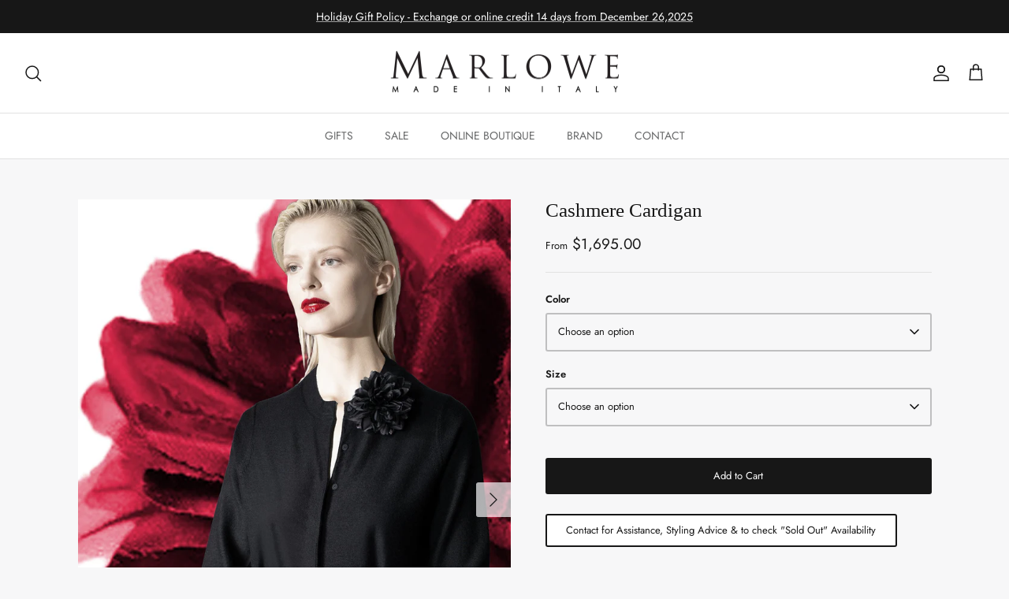

--- FILE ---
content_type: text/html; charset=utf-8
request_url: https://marlowe.com/products/cashmere-crew-neck-cardigan-black-2
body_size: 23818
content:
<!DOCTYPE html>
<html lang="en">
<head>
  <meta name="google-site-verification" content="X6X1BGmXn0LDFk6GEm1OA68Eo68EOVTf8_8H4OBmHt8" />
  <!-- Symmetry 5.3.0 -->

  <link rel="preload" href="//marlowe.com/cdn/shop/t/7/assets/styles.css?v=120436389840302476301764446523" as="style">
  <meta charset="utf-8" />
<meta name="viewport" content="width=device-width,initial-scale=1.0" />
<meta http-equiv="X-UA-Compatible" content="IE=edge">

<link rel="preconnect" href="https://cdn.shopify.com" crossorigin>
<link rel="preconnect" href="https://fonts.shopify.com" crossorigin>
<link rel="preconnect" href="https://monorail-edge.shopifysvc.com"><link rel="preload" as="font" href="//marlowe.com/cdn/fonts/jost/jost_n4.d47a1b6347ce4a4c9f437608011273009d91f2b7.woff2" type="font/woff2" crossorigin><link rel="preload" as="font" href="//marlowe.com/cdn/fonts/jost/jost_n7.921dc18c13fa0b0c94c5e2517ffe06139c3615a3.woff2" type="font/woff2" crossorigin><link rel="preload" as="font" href="//marlowe.com/cdn/fonts/jost/jost_i4.b690098389649750ada222b9763d55796c5283a5.woff2" type="font/woff2" crossorigin><link rel="preload" as="font" href="//marlowe.com/cdn/fonts/jost/jost_i7.d8201b854e41e19d7ed9b1a31fe4fe71deea6d3f.woff2" type="font/woff2" crossorigin><link rel="preload" as="font" href="//marlowe.com/cdn/fonts/jost/jost_n4.d47a1b6347ce4a4c9f437608011273009d91f2b7.woff2" type="font/woff2" crossorigin><link rel="preload" as="font" href="//marlowe.com/cdn/fonts/outfit/outfit_n3.8c97ae4c4fac7c2ea467a6dc784857f4de7e0e37.woff2" type="font/woff2" crossorigin><link rel="preload" href="//marlowe.com/cdn/shop/t/7/assets/vendor.min.js?v=11589511144441591071649527350" as="script">
<link rel="preload" href="//marlowe.com/cdn/shop/t/7/assets/theme.js?v=21722054013213419101649527349" as="script"><link rel="canonical" href="https://marlowe.com/products/cashmere-crew-neck-cardigan-black-2" /><link rel="shortcut icon" href="//marlowe.com/cdn/shop/files/MARLOWE_Favicon_Feb_28_2022.png?v=1647981343" type="image/png" /><meta name="description" content="Cashmere ultra fine cardigan with detachable flower pin. The finest knitting machine used in a double knit jacquard. Cashmere blended with silk high level processing used to produce this yarn fiber that is leaner, longer, and smoother resulting in a lightweight lustrous knit with a silky touch. The refinement of this yarn aligns itself as a pure cashmere quality. MADE IN ITALY">
  <meta name="theme-color" content="#171717">

  <title>
    Cashmere Cardigan | MARLOWE
  </title>

  <meta property="og:site_name" content="MARLOWE">
<meta property="og:url" content="https://marlowe.com/products/cashmere-crew-neck-cardigan-black-2">
<meta property="og:title" content="Cashmere Cardigan | MARLOWE">
<meta property="og:type" content="product">
<meta property="og:description" content="Cashmere ultra fine cardigan with detachable flower pin. The finest knitting machine used in a double knit jacquard. Cashmere blended with silk high level processing used to produce this yarn fiber that is leaner, longer, and smoother resulting in a lightweight lustrous knit with a silky touch. The refinement of this yarn aligns itself as a pure cashmere quality. MADE IN ITALY"><meta property="og:image" content="http://marlowe.com/cdn/shop/files/Cashmerecardiganwithflowerblack_862432f1-042f-4c5e-af5f-b5918c23b763_1200x1200.jpg?v=1705009850">
  <meta property="og:image:secure_url" content="https://marlowe.com/cdn/shop/files/Cashmerecardiganwithflowerblack_862432f1-042f-4c5e-af5f-b5918c23b763_1200x1200.jpg?v=1705009850">
  <meta property="og:image:width" content="1600">
  <meta property="og:image:height" content="2225"><meta property="og:price:amount" content="1,695.00">
  <meta property="og:price:currency" content="CAD"><meta name="twitter:card" content="summary_large_image">
<meta name="twitter:title" content="Cashmere Cardigan | MARLOWE">
<meta name="twitter:description" content="Cashmere ultra fine cardigan with detachable flower pin. The finest knitting machine used in a double knit jacquard. Cashmere blended with silk high level processing used to produce this yarn fiber that is leaner, longer, and smoother resulting in a lightweight lustrous knit with a silky touch. The refinement of this yarn aligns itself as a pure cashmere quality. MADE IN ITALY">


  <link href="//marlowe.com/cdn/shop/t/7/assets/styles.css?v=120436389840302476301764446523" rel="stylesheet" type="text/css" media="all" />

  <script>
    window.theme = window.theme || {};
    theme.money_format_with_product_code_preference = "${{amount}}";
    theme.money_format_with_cart_code_preference = "${{amount}} CAD";
    theme.money_format = "${{amount}}";
    theme.strings = {
      previous: "Previous",
      next: "Next",
      addressError: "Error looking up that address",
      addressNoResults: "No results for that address",
      addressQueryLimit: "You have exceeded the Google API usage limit. Consider upgrading to a \u003ca href=\"https:\/\/developers.google.com\/maps\/premium\/usage-limits\"\u003ePremium Plan\u003c\/a\u003e.",
      authError: "There was a problem authenticating your Google Maps API Key.",
      icon_labels_left: "Left",
      icon_labels_right: "Right",
      icon_labels_down: "Down",
      icon_labels_close: "Close",
      icon_labels_plus: "Plus",
      cart_terms_confirmation: "You must agree to the terms and conditions before continuing.",
      products_listing_from: "From",
      layout_live_search_see_all: "See all results",
      products_product_add_to_cart: "Add to Cart",
      products_variant_no_stock: "Sold out",
      products_variant_non_existent: "Unavailable",
      products_product_pick_a: "Pick a",
      products_product_unit_price_separator: " \/ ",
      general_navigation_menu_toggle_aria_label: "Toggle menu",
      general_accessibility_labels_close: "Close",
      products_added_notification_title: "Just added",
      products_added_notification_item: "Item",
      products_added_notification_unit_price: "Item price",
      products_added_notification_quantity: "Qty",
      products_added_notification_total_price: "Total price",
      products_added_notification_shipping_note: "Excl. shipping",
      products_added_notification_keep_shopping: "Keep Shopping",
      products_added_notification_cart: "Cart",
      products_product_adding_to_cart: "Adding",
      products_product_added_to_cart: "Added to cart",
      products_added_notification_subtotal: "Subtotal",
      products_labels_sold_out: "Sold Out",
      products_labels_sale: "Sale",
      products_labels_percent_reduction: "[[ amount ]]% off",
      products_labels_value_reduction_html: "[[ amount ]] off",
      products_product_preorder: "Pre-order",
      general_quick_search_pages: "Pages",
      general_quick_search_no_results: "Sorry, we couldn\u0026#39;t find any results",
      collections_general_see_all_subcollections: "See all..."
    };
    theme.routes = {
      search_url: '/search',
      cart_url: '/cart',
      cart_add_url: '/cart/add',
      cart_change_url: '/cart/change',
      predictive_search_url: '/search/suggest'
    };
    theme.settings = {
      cart_type: "drawer",
      quickbuy_style: "off",
      avoid_orphans: true
    };
    document.documentElement.classList.add('js');
  </script><script>window.performance && window.performance.mark && window.performance.mark('shopify.content_for_header.start');</script><meta id="shopify-digital-wallet" name="shopify-digital-wallet" content="/58083147828/digital_wallets/dialog">
<meta name="shopify-checkout-api-token" content="e834487bd5a2fd2a01513e50be5be4f0">
<link rel="alternate" hreflang="x-default" href="https://marlowe.com/products/cashmere-crew-neck-cardigan-black-2">
<link rel="alternate" hreflang="en-US" href="https://marlowe.com/en-us/products/cashmere-crew-neck-cardigan-black-2">
<link rel="alternate" type="application/json+oembed" href="https://marlowe.com/products/cashmere-crew-neck-cardigan-black-2.oembed">
<script async="async" src="/checkouts/internal/preloads.js?locale=en-CA"></script>
<link rel="preconnect" href="https://shop.app" crossorigin="anonymous">
<script async="async" src="https://shop.app/checkouts/internal/preloads.js?locale=en-CA&shop_id=58083147828" crossorigin="anonymous"></script>
<script id="apple-pay-shop-capabilities" type="application/json">{"shopId":58083147828,"countryCode":"CA","currencyCode":"CAD","merchantCapabilities":["supports3DS"],"merchantId":"gid:\/\/shopify\/Shop\/58083147828","merchantName":"MARLOWE","requiredBillingContactFields":["postalAddress","email","phone"],"requiredShippingContactFields":["postalAddress","email","phone"],"shippingType":"shipping","supportedNetworks":["visa","masterCard","amex","discover","interac","jcb"],"total":{"type":"pending","label":"MARLOWE","amount":"1.00"},"shopifyPaymentsEnabled":true,"supportsSubscriptions":true}</script>
<script id="shopify-features" type="application/json">{"accessToken":"e834487bd5a2fd2a01513e50be5be4f0","betas":["rich-media-storefront-analytics"],"domain":"marlowe.com","predictiveSearch":true,"shopId":58083147828,"locale":"en"}</script>
<script>var Shopify = Shopify || {};
Shopify.shop = "ecom-marlowe.myshopify.com";
Shopify.locale = "en";
Shopify.currency = {"active":"CAD","rate":"1.0"};
Shopify.country = "CA";
Shopify.theme = {"name":"Symmetry","id":124548350004,"schema_name":"Symmetry","schema_version":"5.3.0","theme_store_id":568,"role":"main"};
Shopify.theme.handle = "null";
Shopify.theme.style = {"id":null,"handle":null};
Shopify.cdnHost = "marlowe.com/cdn";
Shopify.routes = Shopify.routes || {};
Shopify.routes.root = "/";</script>
<script type="module">!function(o){(o.Shopify=o.Shopify||{}).modules=!0}(window);</script>
<script>!function(o){function n(){var o=[];function n(){o.push(Array.prototype.slice.apply(arguments))}return n.q=o,n}var t=o.Shopify=o.Shopify||{};t.loadFeatures=n(),t.autoloadFeatures=n()}(window);</script>
<script>
  window.ShopifyPay = window.ShopifyPay || {};
  window.ShopifyPay.apiHost = "shop.app\/pay";
  window.ShopifyPay.redirectState = null;
</script>
<script id="shop-js-analytics" type="application/json">{"pageType":"product"}</script>
<script defer="defer" async type="module" src="//marlowe.com/cdn/shopifycloud/shop-js/modules/v2/client.init-shop-cart-sync_D0dqhulL.en.esm.js"></script>
<script defer="defer" async type="module" src="//marlowe.com/cdn/shopifycloud/shop-js/modules/v2/chunk.common_CpVO7qML.esm.js"></script>
<script type="module">
  await import("//marlowe.com/cdn/shopifycloud/shop-js/modules/v2/client.init-shop-cart-sync_D0dqhulL.en.esm.js");
await import("//marlowe.com/cdn/shopifycloud/shop-js/modules/v2/chunk.common_CpVO7qML.esm.js");

  window.Shopify.SignInWithShop?.initShopCartSync?.({"fedCMEnabled":true,"windoidEnabled":true});

</script>
<script>
  window.Shopify = window.Shopify || {};
  if (!window.Shopify.featureAssets) window.Shopify.featureAssets = {};
  window.Shopify.featureAssets['shop-js'] = {"shop-cart-sync":["modules/v2/client.shop-cart-sync_D9bwt38V.en.esm.js","modules/v2/chunk.common_CpVO7qML.esm.js"],"init-fed-cm":["modules/v2/client.init-fed-cm_BJ8NPuHe.en.esm.js","modules/v2/chunk.common_CpVO7qML.esm.js"],"init-shop-email-lookup-coordinator":["modules/v2/client.init-shop-email-lookup-coordinator_pVrP2-kG.en.esm.js","modules/v2/chunk.common_CpVO7qML.esm.js"],"shop-cash-offers":["modules/v2/client.shop-cash-offers_CNh7FWN-.en.esm.js","modules/v2/chunk.common_CpVO7qML.esm.js","modules/v2/chunk.modal_DKF6x0Jh.esm.js"],"init-shop-cart-sync":["modules/v2/client.init-shop-cart-sync_D0dqhulL.en.esm.js","modules/v2/chunk.common_CpVO7qML.esm.js"],"init-windoid":["modules/v2/client.init-windoid_DaoAelzT.en.esm.js","modules/v2/chunk.common_CpVO7qML.esm.js"],"shop-toast-manager":["modules/v2/client.shop-toast-manager_1DND8Tac.en.esm.js","modules/v2/chunk.common_CpVO7qML.esm.js"],"pay-button":["modules/v2/client.pay-button_CFeQi1r6.en.esm.js","modules/v2/chunk.common_CpVO7qML.esm.js"],"shop-button":["modules/v2/client.shop-button_Ca94MDdQ.en.esm.js","modules/v2/chunk.common_CpVO7qML.esm.js"],"shop-login-button":["modules/v2/client.shop-login-button_DPYNfp1Z.en.esm.js","modules/v2/chunk.common_CpVO7qML.esm.js","modules/v2/chunk.modal_DKF6x0Jh.esm.js"],"avatar":["modules/v2/client.avatar_BTnouDA3.en.esm.js"],"shop-follow-button":["modules/v2/client.shop-follow-button_BMKh4nJE.en.esm.js","modules/v2/chunk.common_CpVO7qML.esm.js","modules/v2/chunk.modal_DKF6x0Jh.esm.js"],"init-customer-accounts-sign-up":["modules/v2/client.init-customer-accounts-sign-up_CJXi5kRN.en.esm.js","modules/v2/client.shop-login-button_DPYNfp1Z.en.esm.js","modules/v2/chunk.common_CpVO7qML.esm.js","modules/v2/chunk.modal_DKF6x0Jh.esm.js"],"init-shop-for-new-customer-accounts":["modules/v2/client.init-shop-for-new-customer-accounts_BoBxkgWu.en.esm.js","modules/v2/client.shop-login-button_DPYNfp1Z.en.esm.js","modules/v2/chunk.common_CpVO7qML.esm.js","modules/v2/chunk.modal_DKF6x0Jh.esm.js"],"init-customer-accounts":["modules/v2/client.init-customer-accounts_DCuDTzpR.en.esm.js","modules/v2/client.shop-login-button_DPYNfp1Z.en.esm.js","modules/v2/chunk.common_CpVO7qML.esm.js","modules/v2/chunk.modal_DKF6x0Jh.esm.js"],"checkout-modal":["modules/v2/client.checkout-modal_U_3e4VxF.en.esm.js","modules/v2/chunk.common_CpVO7qML.esm.js","modules/v2/chunk.modal_DKF6x0Jh.esm.js"],"lead-capture":["modules/v2/client.lead-capture_DEgn0Z8u.en.esm.js","modules/v2/chunk.common_CpVO7qML.esm.js","modules/v2/chunk.modal_DKF6x0Jh.esm.js"],"shop-login":["modules/v2/client.shop-login_CoM5QKZ_.en.esm.js","modules/v2/chunk.common_CpVO7qML.esm.js","modules/v2/chunk.modal_DKF6x0Jh.esm.js"],"payment-terms":["modules/v2/client.payment-terms_BmrqWn8r.en.esm.js","modules/v2/chunk.common_CpVO7qML.esm.js","modules/v2/chunk.modal_DKF6x0Jh.esm.js"]};
</script>
<script id="__st">var __st={"a":58083147828,"offset":-18000,"reqid":"624394fe-2450-45fd-b24d-79598dbfaa49-1765170152","pageurl":"marlowe.com\/products\/cashmere-crew-neck-cardigan-black-2","u":"965da9fd830b","p":"product","rtyp":"product","rid":7214009090100};</script>
<script>window.ShopifyPaypalV4VisibilityTracking = true;</script>
<script id="captcha-bootstrap">!function(){'use strict';const t='contact',e='account',n='new_comment',o=[[t,t],['blogs',n],['comments',n],[t,'customer']],c=[[e,'customer_login'],[e,'guest_login'],[e,'recover_customer_password'],[e,'create_customer']],r=t=>t.map((([t,e])=>`form[action*='/${t}']:not([data-nocaptcha='true']) input[name='form_type'][value='${e}']`)).join(','),a=t=>()=>t?[...document.querySelectorAll(t)].map((t=>t.form)):[];function s(){const t=[...o],e=r(t);return a(e)}const i='password',u='form_key',d=['recaptcha-v3-token','g-recaptcha-response','h-captcha-response',i],f=()=>{try{return window.sessionStorage}catch{return}},m='__shopify_v',_=t=>t.elements[u];function p(t,e,n=!1){try{const o=window.sessionStorage,c=JSON.parse(o.getItem(e)),{data:r}=function(t){const{data:e,action:n}=t;return t[m]||n?{data:e,action:n}:{data:t,action:n}}(c);for(const[e,n]of Object.entries(r))t.elements[e]&&(t.elements[e].value=n);n&&o.removeItem(e)}catch(o){console.error('form repopulation failed',{error:o})}}const l='form_type',E='cptcha';function T(t){t.dataset[E]=!0}const w=window,h=w.document,L='Shopify',v='ce_forms',y='captcha';let A=!1;((t,e)=>{const n=(g='f06e6c50-85a8-45c8-87d0-21a2b65856fe',I='https://cdn.shopify.com/shopifycloud/storefront-forms-hcaptcha/ce_storefront_forms_captcha_hcaptcha.v1.5.2.iife.js',D={infoText:'Protected by hCaptcha',privacyText:'Privacy',termsText:'Terms'},(t,e,n)=>{const o=w[L][v],c=o.bindForm;if(c)return c(t,g,e,D).then(n);var r;o.q.push([[t,g,e,D],n]),r=I,A||(h.body.append(Object.assign(h.createElement('script'),{id:'captcha-provider',async:!0,src:r})),A=!0)});var g,I,D;w[L]=w[L]||{},w[L][v]=w[L][v]||{},w[L][v].q=[],w[L][y]=w[L][y]||{},w[L][y].protect=function(t,e){n(t,void 0,e),T(t)},Object.freeze(w[L][y]),function(t,e,n,w,h,L){const[v,y,A,g]=function(t,e,n){const i=e?o:[],u=t?c:[],d=[...i,...u],f=r(d),m=r(i),_=r(d.filter((([t,e])=>n.includes(e))));return[a(f),a(m),a(_),s()]}(w,h,L),I=t=>{const e=t.target;return e instanceof HTMLFormElement?e:e&&e.form},D=t=>v().includes(t);t.addEventListener('submit',(t=>{const e=I(t);if(!e)return;const n=D(e)&&!e.dataset.hcaptchaBound&&!e.dataset.recaptchaBound,o=_(e),c=g().includes(e)&&(!o||!o.value);(n||c)&&t.preventDefault(),c&&!n&&(function(t){try{if(!f())return;!function(t){const e=f();if(!e)return;const n=_(t);if(!n)return;const o=n.value;o&&e.removeItem(o)}(t);const e=Array.from(Array(32),(()=>Math.random().toString(36)[2])).join('');!function(t,e){_(t)||t.append(Object.assign(document.createElement('input'),{type:'hidden',name:u})),t.elements[u].value=e}(t,e),function(t,e){const n=f();if(!n)return;const o=[...t.querySelectorAll(`input[type='${i}']`)].map((({name:t})=>t)),c=[...d,...o],r={};for(const[a,s]of new FormData(t).entries())c.includes(a)||(r[a]=s);n.setItem(e,JSON.stringify({[m]:1,action:t.action,data:r}))}(t,e)}catch(e){console.error('failed to persist form',e)}}(e),e.submit())}));const S=(t,e)=>{t&&!t.dataset[E]&&(n(t,e.some((e=>e===t))),T(t))};for(const o of['focusin','change'])t.addEventListener(o,(t=>{const e=I(t);D(e)&&S(e,y())}));const B=e.get('form_key'),M=e.get(l),P=B&&M;t.addEventListener('DOMContentLoaded',(()=>{const t=y();if(P)for(const e of t)e.elements[l].value===M&&p(e,B);[...new Set([...A(),...v().filter((t=>'true'===t.dataset.shopifyCaptcha))])].forEach((e=>S(e,t)))}))}(h,new URLSearchParams(w.location.search),n,t,e,['guest_login'])})(!0,!0)}();</script>
<script integrity="sha256-52AcMU7V7pcBOXWImdc/TAGTFKeNjmkeM1Pvks/DTgc=" data-source-attribution="shopify.loadfeatures" defer="defer" src="//marlowe.com/cdn/shopifycloud/storefront/assets/storefront/load_feature-81c60534.js" crossorigin="anonymous"></script>
<script crossorigin="anonymous" defer="defer" src="//marlowe.com/cdn/shopifycloud/storefront/assets/shopify_pay/storefront-65b4c6d7.js?v=20250812"></script>
<script data-source-attribution="shopify.dynamic_checkout.dynamic.init">var Shopify=Shopify||{};Shopify.PaymentButton=Shopify.PaymentButton||{isStorefrontPortableWallets:!0,init:function(){window.Shopify.PaymentButton.init=function(){};var t=document.createElement("script");t.src="https://marlowe.com/cdn/shopifycloud/portable-wallets/latest/portable-wallets.en.js",t.type="module",document.head.appendChild(t)}};
</script>
<script data-source-attribution="shopify.dynamic_checkout.buyer_consent">
  function portableWalletsHideBuyerConsent(e){var t=document.getElementById("shopify-buyer-consent"),n=document.getElementById("shopify-subscription-policy-button");t&&n&&(t.classList.add("hidden"),t.setAttribute("aria-hidden","true"),n.removeEventListener("click",e))}function portableWalletsShowBuyerConsent(e){var t=document.getElementById("shopify-buyer-consent"),n=document.getElementById("shopify-subscription-policy-button");t&&n&&(t.classList.remove("hidden"),t.removeAttribute("aria-hidden"),n.addEventListener("click",e))}window.Shopify?.PaymentButton&&(window.Shopify.PaymentButton.hideBuyerConsent=portableWalletsHideBuyerConsent,window.Shopify.PaymentButton.showBuyerConsent=portableWalletsShowBuyerConsent);
</script>
<script data-source-attribution="shopify.dynamic_checkout.cart.bootstrap">document.addEventListener("DOMContentLoaded",(function(){function t(){return document.querySelector("shopify-accelerated-checkout-cart, shopify-accelerated-checkout")}if(t())Shopify.PaymentButton.init();else{new MutationObserver((function(e,n){t()&&(Shopify.PaymentButton.init(),n.disconnect())})).observe(document.body,{childList:!0,subtree:!0})}}));
</script>
<link id="shopify-accelerated-checkout-styles" rel="stylesheet" media="screen" href="https://marlowe.com/cdn/shopifycloud/portable-wallets/latest/accelerated-checkout-backwards-compat.css" crossorigin="anonymous">
<style id="shopify-accelerated-checkout-cart">
        #shopify-buyer-consent {
  margin-top: 1em;
  display: inline-block;
  width: 100%;
}

#shopify-buyer-consent.hidden {
  display: none;
}

#shopify-subscription-policy-button {
  background: none;
  border: none;
  padding: 0;
  text-decoration: underline;
  font-size: inherit;
  cursor: pointer;
}

#shopify-subscription-policy-button::before {
  box-shadow: none;
}

      </style>

<script>window.performance && window.performance.mark && window.performance.mark('shopify.content_for_header.end');</script>
<link href="https://monorail-edge.shopifysvc.com" rel="dns-prefetch">
<script>(function(){if ("sendBeacon" in navigator && "performance" in window) {try {var session_token_from_headers = performance.getEntriesByType('navigation')[0].serverTiming.find(x => x.name == '_s').description;} catch {var session_token_from_headers = undefined;}var session_cookie_matches = document.cookie.match(/_shopify_s=([^;]*)/);var session_token_from_cookie = session_cookie_matches && session_cookie_matches.length === 2 ? session_cookie_matches[1] : "";var session_token = session_token_from_headers || session_token_from_cookie || "";function handle_abandonment_event(e) {var entries = performance.getEntries().filter(function(entry) {return /monorail-edge.shopifysvc.com/.test(entry.name);});if (!window.abandonment_tracked && entries.length === 0) {window.abandonment_tracked = true;var currentMs = Date.now();var navigation_start = performance.timing.navigationStart;var payload = {shop_id: 58083147828,url: window.location.href,navigation_start,duration: currentMs - navigation_start,session_token,page_type: "product"};window.navigator.sendBeacon("https://monorail-edge.shopifysvc.com/v1/produce", JSON.stringify({schema_id: "online_store_buyer_site_abandonment/1.1",payload: payload,metadata: {event_created_at_ms: currentMs,event_sent_at_ms: currentMs}}));}}window.addEventListener('pagehide', handle_abandonment_event);}}());</script>
<script id="web-pixels-manager-setup">(function e(e,d,r,n,o){if(void 0===o&&(o={}),!Boolean(null===(a=null===(i=window.Shopify)||void 0===i?void 0:i.analytics)||void 0===a?void 0:a.replayQueue)){var i,a;window.Shopify=window.Shopify||{};var t=window.Shopify;t.analytics=t.analytics||{};var s=t.analytics;s.replayQueue=[],s.publish=function(e,d,r){return s.replayQueue.push([e,d,r]),!0};try{self.performance.mark("wpm:start")}catch(e){}var l=function(){var e={modern:/Edge?\/(1{2}[4-9]|1[2-9]\d|[2-9]\d{2}|\d{4,})\.\d+(\.\d+|)|Firefox\/(1{2}[4-9]|1[2-9]\d|[2-9]\d{2}|\d{4,})\.\d+(\.\d+|)|Chrom(ium|e)\/(9{2}|\d{3,})\.\d+(\.\d+|)|(Maci|X1{2}).+ Version\/(15\.\d+|(1[6-9]|[2-9]\d|\d{3,})\.\d+)([,.]\d+|)( \(\w+\)|)( Mobile\/\w+|) Safari\/|Chrome.+OPR\/(9{2}|\d{3,})\.\d+\.\d+|(CPU[ +]OS|iPhone[ +]OS|CPU[ +]iPhone|CPU IPhone OS|CPU iPad OS)[ +]+(15[._]\d+|(1[6-9]|[2-9]\d|\d{3,})[._]\d+)([._]\d+|)|Android:?[ /-](13[3-9]|1[4-9]\d|[2-9]\d{2}|\d{4,})(\.\d+|)(\.\d+|)|Android.+Firefox\/(13[5-9]|1[4-9]\d|[2-9]\d{2}|\d{4,})\.\d+(\.\d+|)|Android.+Chrom(ium|e)\/(13[3-9]|1[4-9]\d|[2-9]\d{2}|\d{4,})\.\d+(\.\d+|)|SamsungBrowser\/([2-9]\d|\d{3,})\.\d+/,legacy:/Edge?\/(1[6-9]|[2-9]\d|\d{3,})\.\d+(\.\d+|)|Firefox\/(5[4-9]|[6-9]\d|\d{3,})\.\d+(\.\d+|)|Chrom(ium|e)\/(5[1-9]|[6-9]\d|\d{3,})\.\d+(\.\d+|)([\d.]+$|.*Safari\/(?![\d.]+ Edge\/[\d.]+$))|(Maci|X1{2}).+ Version\/(10\.\d+|(1[1-9]|[2-9]\d|\d{3,})\.\d+)([,.]\d+|)( \(\w+\)|)( Mobile\/\w+|) Safari\/|Chrome.+OPR\/(3[89]|[4-9]\d|\d{3,})\.\d+\.\d+|(CPU[ +]OS|iPhone[ +]OS|CPU[ +]iPhone|CPU IPhone OS|CPU iPad OS)[ +]+(10[._]\d+|(1[1-9]|[2-9]\d|\d{3,})[._]\d+)([._]\d+|)|Android:?[ /-](13[3-9]|1[4-9]\d|[2-9]\d{2}|\d{4,})(\.\d+|)(\.\d+|)|Mobile Safari.+OPR\/([89]\d|\d{3,})\.\d+\.\d+|Android.+Firefox\/(13[5-9]|1[4-9]\d|[2-9]\d{2}|\d{4,})\.\d+(\.\d+|)|Android.+Chrom(ium|e)\/(13[3-9]|1[4-9]\d|[2-9]\d{2}|\d{4,})\.\d+(\.\d+|)|Android.+(UC? ?Browser|UCWEB|U3)[ /]?(15\.([5-9]|\d{2,})|(1[6-9]|[2-9]\d|\d{3,})\.\d+)\.\d+|SamsungBrowser\/(5\.\d+|([6-9]|\d{2,})\.\d+)|Android.+MQ{2}Browser\/(14(\.(9|\d{2,})|)|(1[5-9]|[2-9]\d|\d{3,})(\.\d+|))(\.\d+|)|K[Aa][Ii]OS\/(3\.\d+|([4-9]|\d{2,})\.\d+)(\.\d+|)/},d=e.modern,r=e.legacy,n=navigator.userAgent;return n.match(d)?"modern":n.match(r)?"legacy":"unknown"}(),u="modern"===l?"modern":"legacy",c=(null!=n?n:{modern:"",legacy:""})[u],f=function(e){return[e.baseUrl,"/wpm","/b",e.hashVersion,"modern"===e.buildTarget?"m":"l",".js"].join("")}({baseUrl:d,hashVersion:r,buildTarget:u}),m=function(e){var d=e.version,r=e.bundleTarget,n=e.surface,o=e.pageUrl,i=e.monorailEndpoint;return{emit:function(e){var a=e.status,t=e.errorMsg,s=(new Date).getTime(),l=JSON.stringify({metadata:{event_sent_at_ms:s},events:[{schema_id:"web_pixels_manager_load/3.1",payload:{version:d,bundle_target:r,page_url:o,status:a,surface:n,error_msg:t},metadata:{event_created_at_ms:s}}]});if(!i)return console&&console.warn&&console.warn("[Web Pixels Manager] No Monorail endpoint provided, skipping logging."),!1;try{return self.navigator.sendBeacon.bind(self.navigator)(i,l)}catch(e){}var u=new XMLHttpRequest;try{return u.open("POST",i,!0),u.setRequestHeader("Content-Type","text/plain"),u.send(l),!0}catch(e){return console&&console.warn&&console.warn("[Web Pixels Manager] Got an unhandled error while logging to Monorail."),!1}}}}({version:r,bundleTarget:l,surface:e.surface,pageUrl:self.location.href,monorailEndpoint:e.monorailEndpoint});try{o.browserTarget=l,function(e){var d=e.src,r=e.async,n=void 0===r||r,o=e.onload,i=e.onerror,a=e.sri,t=e.scriptDataAttributes,s=void 0===t?{}:t,l=document.createElement("script"),u=document.querySelector("head"),c=document.querySelector("body");if(l.async=n,l.src=d,a&&(l.integrity=a,l.crossOrigin="anonymous"),s)for(var f in s)if(Object.prototype.hasOwnProperty.call(s,f))try{l.dataset[f]=s[f]}catch(e){}if(o&&l.addEventListener("load",o),i&&l.addEventListener("error",i),u)u.appendChild(l);else{if(!c)throw new Error("Did not find a head or body element to append the script");c.appendChild(l)}}({src:f,async:!0,onload:function(){if(!function(){var e,d;return Boolean(null===(d=null===(e=window.Shopify)||void 0===e?void 0:e.analytics)||void 0===d?void 0:d.initialized)}()){var d=window.webPixelsManager.init(e)||void 0;if(d){var r=window.Shopify.analytics;r.replayQueue.forEach((function(e){var r=e[0],n=e[1],o=e[2];d.publishCustomEvent(r,n,o)})),r.replayQueue=[],r.publish=d.publishCustomEvent,r.visitor=d.visitor,r.initialized=!0}}},onerror:function(){return m.emit({status:"failed",errorMsg:"".concat(f," has failed to load")})},sri:function(e){var d=/^sha384-[A-Za-z0-9+/=]+$/;return"string"==typeof e&&d.test(e)}(c)?c:"",scriptDataAttributes:o}),m.emit({status:"loading"})}catch(e){m.emit({status:"failed",errorMsg:(null==e?void 0:e.message)||"Unknown error"})}}})({shopId: 58083147828,storefrontBaseUrl: "https://marlowe.com",extensionsBaseUrl: "https://extensions.shopifycdn.com/cdn/shopifycloud/web-pixels-manager",monorailEndpoint: "https://monorail-edge.shopifysvc.com/unstable/produce_batch",surface: "storefront-renderer",enabledBetaFlags: ["2dca8a86"],webPixelsConfigList: [{"id":"65830964","eventPayloadVersion":"v1","runtimeContext":"LAX","scriptVersion":"1","type":"CUSTOM","privacyPurposes":["ANALYTICS"],"name":"Google Analytics tag (migrated)"},{"id":"shopify-app-pixel","configuration":"{}","eventPayloadVersion":"v1","runtimeContext":"STRICT","scriptVersion":"0450","apiClientId":"shopify-pixel","type":"APP","privacyPurposes":["ANALYTICS","MARKETING"]},{"id":"shopify-custom-pixel","eventPayloadVersion":"v1","runtimeContext":"LAX","scriptVersion":"0450","apiClientId":"shopify-pixel","type":"CUSTOM","privacyPurposes":["ANALYTICS","MARKETING"]}],isMerchantRequest: false,initData: {"shop":{"name":"MARLOWE","paymentSettings":{"currencyCode":"CAD"},"myshopifyDomain":"ecom-marlowe.myshopify.com","countryCode":"CA","storefrontUrl":"https:\/\/marlowe.com"},"customer":null,"cart":null,"checkout":null,"productVariants":[{"price":{"amount":1695.0,"currencyCode":"CAD"},"product":{"title":"Cashmere Cardigan","vendor":"MARLOWE","id":"7214009090100","untranslatedTitle":"Cashmere Cardigan","url":"\/products\/cashmere-crew-neck-cardigan-black-2","type":"Cashmere Sweater"},"id":"41865628024884","image":{"src":"\/\/marlowe.com\/cdn\/shop\/files\/Cashmerecardiganwithflowerseparatedandbeltedblack_13067616-a872-4d36-8132-3f0d22970051.jpg?v=1705087433"},"sku":"1713-1","title":"BLACK \/ XS","untranslatedTitle":"BLACK \/ XS"},{"price":{"amount":1695.0,"currencyCode":"CAD"},"product":{"title":"Cashmere Cardigan","vendor":"MARLOWE","id":"7214009090100","untranslatedTitle":"Cashmere Cardigan","url":"\/products\/cashmere-crew-neck-cardigan-black-2","type":"Cashmere Sweater"},"id":"41865628057652","image":{"src":"\/\/marlowe.com\/cdn\/shop\/files\/Cashmerecardiganwithflowerseparatedandbeltedblack_13067616-a872-4d36-8132-3f0d22970051.jpg?v=1705087433"},"sku":"1713-2","title":"BLACK \/ S","untranslatedTitle":"BLACK \/ S"},{"price":{"amount":1695.0,"currencyCode":"CAD"},"product":{"title":"Cashmere Cardigan","vendor":"MARLOWE","id":"7214009090100","untranslatedTitle":"Cashmere Cardigan","url":"\/products\/cashmere-crew-neck-cardigan-black-2","type":"Cashmere Sweater"},"id":"41865628090420","image":{"src":"\/\/marlowe.com\/cdn\/shop\/files\/Cashmerecardiganwithflowerseparatedandbeltedblack_13067616-a872-4d36-8132-3f0d22970051.jpg?v=1705087433"},"sku":"1713-3","title":"BLACK \/ M","untranslatedTitle":"BLACK \/ M"},{"price":{"amount":1695.0,"currencyCode":"CAD"},"product":{"title":"Cashmere Cardigan","vendor":"MARLOWE","id":"7214009090100","untranslatedTitle":"Cashmere Cardigan","url":"\/products\/cashmere-crew-neck-cardigan-black-2","type":"Cashmere Sweater"},"id":"41865628123188","image":{"src":"\/\/marlowe.com\/cdn\/shop\/files\/Cashmerecardiganwithflowerseparatedandbeltedblack_13067616-a872-4d36-8132-3f0d22970051.jpg?v=1705087433"},"sku":"1713-4","title":"BLACK \/ L","untranslatedTitle":"BLACK \/ L"},{"price":{"amount":1695.0,"currencyCode":"CAD"},"product":{"title":"Cashmere Cardigan","vendor":"MARLOWE","id":"7214009090100","untranslatedTitle":"Cashmere Cardigan","url":"\/products\/cashmere-crew-neck-cardigan-black-2","type":"Cashmere Sweater"},"id":"41865628155956","image":{"src":"\/\/marlowe.com\/cdn\/shop\/files\/Cashmerecardiganwithflowerseparatedandbeltedblack_13067616-a872-4d36-8132-3f0d22970051.jpg?v=1705087433"},"sku":"1713-5","title":"BLACK \/ XL","untranslatedTitle":"BLACK \/ XL"}],"purchasingCompany":null},},"https://marlowe.com/cdn","ae1676cfwd2530674p4253c800m34e853cb",{"modern":"","legacy":""},{"shopId":"58083147828","storefrontBaseUrl":"https:\/\/marlowe.com","extensionBaseUrl":"https:\/\/extensions.shopifycdn.com\/cdn\/shopifycloud\/web-pixels-manager","surface":"storefront-renderer","enabledBetaFlags":"[\"2dca8a86\"]","isMerchantRequest":"false","hashVersion":"ae1676cfwd2530674p4253c800m34e853cb","publish":"custom","events":"[[\"page_viewed\",{}],[\"product_viewed\",{\"productVariant\":{\"price\":{\"amount\":1695.0,\"currencyCode\":\"CAD\"},\"product\":{\"title\":\"Cashmere Cardigan\",\"vendor\":\"MARLOWE\",\"id\":\"7214009090100\",\"untranslatedTitle\":\"Cashmere Cardigan\",\"url\":\"\/products\/cashmere-crew-neck-cardigan-black-2\",\"type\":\"Cashmere Sweater\"},\"id\":\"41865628057652\",\"image\":{\"src\":\"\/\/marlowe.com\/cdn\/shop\/files\/Cashmerecardiganwithflowerseparatedandbeltedblack_13067616-a872-4d36-8132-3f0d22970051.jpg?v=1705087433\"},\"sku\":\"1713-2\",\"title\":\"BLACK \/ S\",\"untranslatedTitle\":\"BLACK \/ S\"}}]]"});</script><script>
  window.ShopifyAnalytics = window.ShopifyAnalytics || {};
  window.ShopifyAnalytics.meta = window.ShopifyAnalytics.meta || {};
  window.ShopifyAnalytics.meta.currency = 'CAD';
  var meta = {"product":{"id":7214009090100,"gid":"gid:\/\/shopify\/Product\/7214009090100","vendor":"MARLOWE","type":"Cashmere Sweater","variants":[{"id":41865628024884,"price":169500,"name":"Cashmere Cardigan - BLACK \/ XS","public_title":"BLACK \/ XS","sku":"1713-1"},{"id":41865628057652,"price":169500,"name":"Cashmere Cardigan - BLACK \/ S","public_title":"BLACK \/ S","sku":"1713-2"},{"id":41865628090420,"price":169500,"name":"Cashmere Cardigan - BLACK \/ M","public_title":"BLACK \/ M","sku":"1713-3"},{"id":41865628123188,"price":169500,"name":"Cashmere Cardigan - BLACK \/ L","public_title":"BLACK \/ L","sku":"1713-4"},{"id":41865628155956,"price":169500,"name":"Cashmere Cardigan - BLACK \/ XL","public_title":"BLACK \/ XL","sku":"1713-5"}],"remote":false},"page":{"pageType":"product","resourceType":"product","resourceId":7214009090100}};
  for (var attr in meta) {
    window.ShopifyAnalytics.meta[attr] = meta[attr];
  }
</script>
<script class="analytics">
  (function () {
    var customDocumentWrite = function(content) {
      var jquery = null;

      if (window.jQuery) {
        jquery = window.jQuery;
      } else if (window.Checkout && window.Checkout.$) {
        jquery = window.Checkout.$;
      }

      if (jquery) {
        jquery('body').append(content);
      }
    };

    var hasLoggedConversion = function(token) {
      if (token) {
        return document.cookie.indexOf('loggedConversion=' + token) !== -1;
      }
      return false;
    }

    var setCookieIfConversion = function(token) {
      if (token) {
        var twoMonthsFromNow = new Date(Date.now());
        twoMonthsFromNow.setMonth(twoMonthsFromNow.getMonth() + 2);

        document.cookie = 'loggedConversion=' + token + '; expires=' + twoMonthsFromNow;
      }
    }

    var trekkie = window.ShopifyAnalytics.lib = window.trekkie = window.trekkie || [];
    if (trekkie.integrations) {
      return;
    }
    trekkie.methods = [
      'identify',
      'page',
      'ready',
      'track',
      'trackForm',
      'trackLink'
    ];
    trekkie.factory = function(method) {
      return function() {
        var args = Array.prototype.slice.call(arguments);
        args.unshift(method);
        trekkie.push(args);
        return trekkie;
      };
    };
    for (var i = 0; i < trekkie.methods.length; i++) {
      var key = trekkie.methods[i];
      trekkie[key] = trekkie.factory(key);
    }
    trekkie.load = function(config) {
      trekkie.config = config || {};
      trekkie.config.initialDocumentCookie = document.cookie;
      var first = document.getElementsByTagName('script')[0];
      var script = document.createElement('script');
      script.type = 'text/javascript';
      script.onerror = function(e) {
        var scriptFallback = document.createElement('script');
        scriptFallback.type = 'text/javascript';
        scriptFallback.onerror = function(error) {
                var Monorail = {
      produce: function produce(monorailDomain, schemaId, payload) {
        var currentMs = new Date().getTime();
        var event = {
          schema_id: schemaId,
          payload: payload,
          metadata: {
            event_created_at_ms: currentMs,
            event_sent_at_ms: currentMs
          }
        };
        return Monorail.sendRequest("https://" + monorailDomain + "/v1/produce", JSON.stringify(event));
      },
      sendRequest: function sendRequest(endpointUrl, payload) {
        // Try the sendBeacon API
        if (window && window.navigator && typeof window.navigator.sendBeacon === 'function' && typeof window.Blob === 'function' && !Monorail.isIos12()) {
          var blobData = new window.Blob([payload], {
            type: 'text/plain'
          });

          if (window.navigator.sendBeacon(endpointUrl, blobData)) {
            return true;
          } // sendBeacon was not successful

        } // XHR beacon

        var xhr = new XMLHttpRequest();

        try {
          xhr.open('POST', endpointUrl);
          xhr.setRequestHeader('Content-Type', 'text/plain');
          xhr.send(payload);
        } catch (e) {
          console.log(e);
        }

        return false;
      },
      isIos12: function isIos12() {
        return window.navigator.userAgent.lastIndexOf('iPhone; CPU iPhone OS 12_') !== -1 || window.navigator.userAgent.lastIndexOf('iPad; CPU OS 12_') !== -1;
      }
    };
    Monorail.produce('monorail-edge.shopifysvc.com',
      'trekkie_storefront_load_errors/1.1',
      {shop_id: 58083147828,
      theme_id: 124548350004,
      app_name: "storefront",
      context_url: window.location.href,
      source_url: "//marlowe.com/cdn/s/trekkie.storefront.94e7babdf2ec3663c2b14be7d5a3b25b9303ebb0.min.js"});

        };
        scriptFallback.async = true;
        scriptFallback.src = '//marlowe.com/cdn/s/trekkie.storefront.94e7babdf2ec3663c2b14be7d5a3b25b9303ebb0.min.js';
        first.parentNode.insertBefore(scriptFallback, first);
      };
      script.async = true;
      script.src = '//marlowe.com/cdn/s/trekkie.storefront.94e7babdf2ec3663c2b14be7d5a3b25b9303ebb0.min.js';
      first.parentNode.insertBefore(script, first);
    };
    trekkie.load(
      {"Trekkie":{"appName":"storefront","development":false,"defaultAttributes":{"shopId":58083147828,"isMerchantRequest":null,"themeId":124548350004,"themeCityHash":"10659385099860001264","contentLanguage":"en","currency":"CAD","eventMetadataId":"3285b806-db85-44f1-b9cb-9e5336108203"},"isServerSideCookieWritingEnabled":true,"monorailRegion":"shop_domain","enabledBetaFlags":["f0df213a"]},"Session Attribution":{},"S2S":{"facebookCapiEnabled":false,"source":"trekkie-storefront-renderer","apiClientId":580111}}
    );

    var loaded = false;
    trekkie.ready(function() {
      if (loaded) return;
      loaded = true;

      window.ShopifyAnalytics.lib = window.trekkie;

      var originalDocumentWrite = document.write;
      document.write = customDocumentWrite;
      try { window.ShopifyAnalytics.merchantGoogleAnalytics.call(this); } catch(error) {};
      document.write = originalDocumentWrite;

      window.ShopifyAnalytics.lib.page(null,{"pageType":"product","resourceType":"product","resourceId":7214009090100,"shopifyEmitted":true});

      var match = window.location.pathname.match(/checkouts\/(.+)\/(thank_you|post_purchase)/)
      var token = match? match[1]: undefined;
      if (!hasLoggedConversion(token)) {
        setCookieIfConversion(token);
        window.ShopifyAnalytics.lib.track("Viewed Product",{"currency":"CAD","variantId":41865628024884,"productId":7214009090100,"productGid":"gid:\/\/shopify\/Product\/7214009090100","name":"Cashmere Cardigan - BLACK \/ XS","price":"1695.00","sku":"1713-1","brand":"MARLOWE","variant":"BLACK \/ XS","category":"Cashmere Sweater","nonInteraction":true,"remote":false},undefined,undefined,{"shopifyEmitted":true});
      window.ShopifyAnalytics.lib.track("monorail:\/\/trekkie_storefront_viewed_product\/1.1",{"currency":"CAD","variantId":41865628024884,"productId":7214009090100,"productGid":"gid:\/\/shopify\/Product\/7214009090100","name":"Cashmere Cardigan - BLACK \/ XS","price":"1695.00","sku":"1713-1","brand":"MARLOWE","variant":"BLACK \/ XS","category":"Cashmere Sweater","nonInteraction":true,"remote":false,"referer":"https:\/\/marlowe.com\/products\/cashmere-crew-neck-cardigan-black-2"});
      }
    });


        var eventsListenerScript = document.createElement('script');
        eventsListenerScript.async = true;
        eventsListenerScript.src = "//marlowe.com/cdn/shopifycloud/storefront/assets/shop_events_listener-3da45d37.js";
        document.getElementsByTagName('head')[0].appendChild(eventsListenerScript);

})();</script>
  <script>
  if (!window.ga || (window.ga && typeof window.ga !== 'function')) {
    window.ga = function ga() {
      (window.ga.q = window.ga.q || []).push(arguments);
      if (window.Shopify && window.Shopify.analytics && typeof window.Shopify.analytics.publish === 'function') {
        window.Shopify.analytics.publish("ga_stub_called", {}, {sendTo: "google_osp_migration"});
      }
      console.error("Shopify's Google Analytics stub called with:", Array.from(arguments), "\nSee https://help.shopify.com/manual/promoting-marketing/pixels/pixel-migration#google for more information.");
    };
    if (window.Shopify && window.Shopify.analytics && typeof window.Shopify.analytics.publish === 'function') {
      window.Shopify.analytics.publish("ga_stub_initialized", {}, {sendTo: "google_osp_migration"});
    }
  }
</script>
<script
  defer
  src="https://marlowe.com/cdn/shopifycloud/perf-kit/shopify-perf-kit-2.1.2.min.js"
  data-application="storefront-renderer"
  data-shop-id="58083147828"
  data-render-region="gcp-us-central1"
  data-page-type="product"
  data-theme-instance-id="124548350004"
  data-theme-name="Symmetry"
  data-theme-version="5.3.0"
  data-monorail-region="shop_domain"
  data-resource-timing-sampling-rate="10"
  data-shs="true"
  data-shs-beacon="true"
  data-shs-export-with-fetch="true"
  data-shs-logs-sample-rate="1"
></script>
</head>

<body class="template-product
" data-cc-animate-timeout="0"><script>
      if ('IntersectionObserver' in window) {
        document.body.classList.add("cc-animate-enabled");
      }
    </script><a class="skip-link visually-hidden" href="#content">Skip to content</a>

  <div id="shopify-section-announcement-bar" class="shopify-section section-announcement-bar">

<div id="section-id-announcement-bar" class="announcement-bar announcement-bar--with-announcement" data-section-type="announcement-bar" data-cc-animate>
    <style data-shopify>
      #section-id-announcement-bar {
        --announcement-background: #171717;
        --announcement-text: #ffffff;
        --link-underline: rgba(255, 255, 255, 0.6);
        --announcement-font-size: 14px;
      }
    </style>

    <div class="container container--no-max">
      <div class="announcement-bar__left desktop-only">
        
      </div>

      <div class="announcement-bar__middle"><div class="announcement-bar__announcements"><div class="announcement" >
                <div class="announcement__text"><p><a href="/policies/refund-policy" title="Refund Policy">Holiday Gift Policy - Exchange or online credit 14 days from December 26,2025</a></p></div>
              </div><div class="announcement announcement--inactive" >
                <div class="announcement__text"><p><a href="/policies/shipping-policy" title="Shipping Policy">Free Shipping </a>with all online orders placed before December 16, 2025</p></div>
              </div><div class="announcement announcement--inactive" >
                <div class="announcement__text"><p>Our <a href="/pages/personal-shopper-service" title="PERSONAL Shopper Service">Styling Expert</a> is delighted to assist you with gift ideas & inquiries. <a href="/collections/marlowe-cashmere-gift-guide" title="HOLIDAY GIFT">Shop Gifts</a></p></div>
              </div></div>
          <div class="announcement-bar__announcement-controller">
            <button class="announcement-button announcement-button--previous notabutton" aria-label="Previous"><svg xmlns="http://www.w3.org/2000/svg" width="24" height="24" viewBox="0 0 24 24" fill="none" stroke="currentColor" stroke-width="2" stroke-linecap="round" stroke-linejoin="round" class="feather feather-chevron-left"><title>Left</title><polyline points="15 18 9 12 15 6"></polyline></svg></button><button class="announcement-button announcement-button--next notabutton" aria-label="Next"><svg xmlns="http://www.w3.org/2000/svg" width="24" height="24" viewBox="0 0 24 24" fill="none" stroke="currentColor" stroke-width="2" stroke-linecap="round" stroke-linejoin="round" class="feather feather-chevron-right"><title>Right</title><polyline points="9 18 15 12 9 6"></polyline></svg></button>
          </div></div>

      <div class="announcement-bar__right desktop-only">
        
        
      </div>
    </div>
  </div>
</div>
  <div id="shopify-section-header" class="shopify-section section-header"><style data-shopify>
  .logo img {
    width: 300px;
  }
  .logo-area__middle--logo-image {
    max-width: 300px;
  }
  @media (max-width: 767.98px) {
    .logo img {
      width: 185px;
    }
  }.section-header {
    position: -webkit-sticky;
    position: sticky;
  }</style>
<div data-section-type="header" data-cc-animate>
  <div id="pageheader" class="pageheader pageheader--layout-inline-menu-left pageheader--sticky"><div class="logo-area container container--no-max">
      <div class="logo-area__left">
        <div class="logo-area__left__inner">
          <button class="button notabutton mobile-nav-toggle" aria-label="Toggle menu" aria-controls="main-nav">
            <svg xmlns="http://www.w3.org/2000/svg" width="24" height="24" viewBox="0 0 24 24" fill="none" stroke="currentColor" stroke-width="1.5" stroke-linecap="round" stroke-linejoin="round" class="feather feather-menu"><line x1="3" y1="12" x2="21" y2="12"></line><line x1="3" y1="6" x2="21" y2="6"></line><line x1="3" y1="18" x2="21" y2="18"></line></svg>
          </button>
          
            <a class="show-search-link" href="/search">
              <span class="show-search-link__icon"><svg width="24px" height="24px" viewBox="0 0 24 24" version="1.1" xmlns="http://www.w3.org/2000/svg" xmlns:xlink="http://www.w3.org/1999/xlink">
    <g transform="translate(3.000000, 3.000000)" stroke="currentColor" stroke-width="1.5" fill="none" fill-rule="evenodd">
        <circle cx="7.82352941" cy="7.82352941" r="7.82352941"></circle>
        <line x1="13.9705882" y1="13.9705882" x2="18.4411765" y2="18.4411765" stroke-linecap="square"></line>
    </g>
</svg></span>
              <span class="show-search-link__text visually-hidden">Search</span>
            </a>
          
          
            <div class="navigation navigation--left" role="navigation" aria-label="Primary navigation">
              <div class="navigation__tier-1-container">
                <ul class="navigation__tier-1">
                  
<li class="navigation__item">
                      <a href="/collections/marlowe-cashmere-gift-guide" class="navigation__link" >GIFTS</a>
                    </li>
                  
<li class="navigation__item">
                      <a href="/collections/sale" class="navigation__link" >SALE</a>
                    </li>
                  
<li class="navigation__item navigation__item--with-children navigation__item--with-mega-menu">
                      <a href="#" class="navigation__link" aria-haspopup="true" aria-expanded="false" aria-controls="NavigationTier2-3">ONLINE BOUTIQUE</a>
                    </li>
                  
<li class="navigation__item navigation__item--with-children navigation__item--with-mega-menu">
                      <a href="#" class="navigation__link" aria-haspopup="true" aria-expanded="false" aria-controls="NavigationTier2-4">BRAND</a>
                    </li>
                  
<li class="navigation__item">
                      <a href="/pages/contact" class="navigation__link" >CONTACT</a>
                    </li>
                  
                </ul>
              </div>
            </div>
          
        </div>
      </div>

      <div class="logo-area__middle logo-area__middle--logo-image">
        <div class="logo-area__middle__inner"><div class="logo">
        <a class="logo__link" href="/" title="MARLOWE"><img class="logo__image" src="//marlowe.com/cdn/shop/files/MARLOWE_Logo_March_6_2022_600x.png?v=1647981200" alt="MARLOWE logo" itemprop="logo" width="1752" height="360" /></a>
      </div></div>
      </div>

      <div class="logo-area__right">
        <div class="logo-area__right__inner">
          
            
              <a class="header-account-link" href="/account/login" aria-label="Account">
                <span class="header-account-link__text desktop-only visually-hidden">Account</span>
                <span class="header-account-link__icon"><svg width="24px" height="24px" viewBox="0 0 24 24" version="1.1" xmlns="http://www.w3.org/2000/svg" xmlns:xlink="http://www.w3.org/1999/xlink">
  <g stroke="none" stroke-width="1" fill="none" fill-rule="evenodd">
      <path d="M12,2 C14.7614237,2 17,4.23857625 17,7 C17,9.76142375 14.7614237,12 12,12 C9.23857625,12 7,9.76142375 7,7 C7,4.23857625 9.23857625,2 12,2 Z M12,3.42857143 C10.0275545,3.42857143 8.42857143,5.02755446 8.42857143,7 C8.42857143,8.97244554 10.0275545,10.5714286 12,10.5714286 C13.2759485,10.5714286 14.4549736,9.89071815 15.0929479,8.7857143 C15.7309222,7.68071045 15.7309222,6.31928955 15.0929479,5.2142857 C14.4549736,4.10928185 13.2759485,3.42857143 12,3.42857143 Z" fill="currentColor"></path>
      <path d="M3,18.25 C3,15.763979 7.54216175,14.2499656 12.0281078,14.2499656 C16.5140539,14.2499656 21,15.7636604 21,18.25 C21,19.9075597 21,20.907554 21,21.2499827 L3,21.2499827 C3,20.9073416 3,19.9073474 3,18.25 Z" stroke="currentColor" stroke-width="1.5"></path>
      <circle stroke="currentColor" stroke-width="1.5" cx="12" cy="7" r="4.25"></circle>
  </g>
</svg></span>
              </a>
            
          
          
            <a class="show-search-link" href="/search">
              <span class="show-search-link__text visually-hidden">Search</span>
              <span class="show-search-link__icon"><svg width="24px" height="24px" viewBox="0 0 24 24" version="1.1" xmlns="http://www.w3.org/2000/svg" xmlns:xlink="http://www.w3.org/1999/xlink">
    <g transform="translate(3.000000, 3.000000)" stroke="currentColor" stroke-width="1.5" fill="none" fill-rule="evenodd">
        <circle cx="7.82352941" cy="7.82352941" r="7.82352941"></circle>
        <line x1="13.9705882" y1="13.9705882" x2="18.4411765" y2="18.4411765" stroke-linecap="square"></line>
    </g>
</svg></span>
            </a>
          
          <a href="/cart" class="cart-link">
            <span class="cart-link__label visually-hidden">Cart</span>
            <span class="cart-link__icon"><svg width="24px" height="24px" viewBox="0 0 24 24" version="1.1" xmlns="http://www.w3.org/2000/svg" xmlns:xlink="http://www.w3.org/1999/xlink">
  <g stroke="none" stroke-width="1" fill="none" fill-rule="evenodd">
    <rect x="0" y="0" width="24" height="24"></rect>
    <path d="M15.3214286,9.5 C15.3214286,7.93720195 15.3214286,6.5443448 15.3214286,5.32142857 C15.3214286,3.48705422 13.8343743,2 12,2 C10.1656257,2 8.67857143,3.48705422 8.67857143,5.32142857 C8.67857143,6.5443448 8.67857143,7.93720195 8.67857143,9.5" id="Oval-Copy-11" stroke="currentColor" stroke-width="1.5"></path>
    <polygon stroke="currentColor" stroke-width="1.5" points="5.35714286 7.70535714 18.6428571 7.70535714 19.75 21.2678571 4.25 21.2678571"></polygon>
  </g>
</svg></span>
          </a>
        </div>
      </div>
    </div><div id="main-search" class="main-search "
          data-live-search="true"
          data-live-search-price="false"
          data-live-search-vendor="false"
          data-live-search-meta="false"
          data-per-row-mob="2">

        <div class="main-search__container container">
          <button class="main-search__close button notabutton" aria-label="Close"><svg xmlns="http://www.w3.org/2000/svg" width="24" height="24" viewBox="0 0 24 24" fill="none" stroke="currentColor" stroke-width="2" stroke-linecap="round" stroke-linejoin="round" class="feather feather-x"><line x1="18" y1="6" x2="6" y2="18"></line><line x1="6" y1="6" x2="18" y2="18"></line></svg></button>

          <form class="main-search__form" action="/search" method="get" autocomplete="off">
            <input type="hidden" name="type" value="product" />
            <input type="hidden" name="options[prefix]" value="last" />
            <div class="main-search__input-container">
              <input class="main-search__input" type="text" name="q" autocomplete="off" placeholder="Search..." aria-label="Search Store" />
            </div>
            <button class="main-search__button button notabutton" type="submit" aria-label="Submit"><svg width="24px" height="24px" viewBox="0 0 24 24" version="1.1" xmlns="http://www.w3.org/2000/svg" xmlns:xlink="http://www.w3.org/1999/xlink">
    <g transform="translate(3.000000, 3.000000)" stroke="currentColor" stroke-width="1.5" fill="none" fill-rule="evenodd">
        <circle cx="7.82352941" cy="7.82352941" r="7.82352941"></circle>
        <line x1="13.9705882" y1="13.9705882" x2="18.4411765" y2="18.4411765" stroke-linecap="square"></line>
    </g>
</svg></button>
          </form>

          <div class="main-search__results"></div>

          
        </div>
      </div></div>

  <div id="main-nav" class="desktop-only">
    <div class="navigation navigation--main"
        role="navigation"
        aria-label="Primary navigation"
        data-mobile-expand-with-entire-link="true">
      <div class="navigation__tier-1-container">
        <div class="mobile-only navigation__mobile-header">
          <a href="#" class="mobile-nav-back"><svg xmlns="http://www.w3.org/2000/svg" width="24" height="24" viewBox="0 0 24 24" fill="none" stroke="currentColor" stroke-width="1.3" stroke-linecap="round" stroke-linejoin="round" class="feather feather-chevron-left"><title>Left</title><polyline points="15 18 9 12 15 6"></polyline></svg></a>
          <span class="mobile-nav-title"></span>
          <a href="#" class="mobile-nav-toggle"><svg xmlns="http://www.w3.org/2000/svg" width="24" height="24" viewBox="0 0 24 24" fill="none" stroke="currentColor" stroke-width="1.3" stroke-linecap="round" stroke-linejoin="round" class="feather feather-x"><line x1="18" y1="6" x2="6" y2="18"></line><line x1="6" y1="6" x2="18" y2="18"></line></svg></a>
        </div>
        <ul class="navigation__tier-1">
          
<li class="navigation__item">
              <a href="/collections/marlowe-cashmere-gift-guide" class="navigation__link" >GIFTS</a>

              
            </li>
          
<li class="navigation__item">
              <a href="/collections/sale" class="navigation__link" >SALE</a>

              
            </li>
          
<li class="navigation__item navigation__item--with-children navigation__item--with-mega-menu">
              <a href="#" class="navigation__link" aria-haspopup="true" aria-expanded="false" aria-controls="NavigationTier2-3">ONLINE BOUTIQUE</a>

              
                <a class="navigation__children-toggle" href="#"><svg xmlns="http://www.w3.org/2000/svg" width="24" height="24" viewBox="0 0 24 24" fill="none" stroke="currentColor" stroke-width="1.3" stroke-linecap="round" stroke-linejoin="round" class="feather feather-chevron-down"><title>Toggle menu</title><polyline points="6 9 12 15 18 9"></polyline></svg></a>

                <div id="NavigationTier2-3" class="navigation__tier-2-container navigation__child-tier"><div class="container">
                      <ul class="navigation__tier-2 navigation__columns navigation__columns--count-5 navigation__columns--5-cols navigation__columns--with-promos">
                        
                          
                          <li class="navigation__item navigation__item--with-children navigation__column">
                            <a href="#" class="navigation__link navigation__column-title" aria-haspopup="true" aria-expanded="false">SHOP CASHMERE</a>
                            
                              <a class="navigation__children-toggle" href="#"><svg xmlns="http://www.w3.org/2000/svg" width="24" height="24" viewBox="0 0 24 24" fill="none" stroke="currentColor" stroke-width="1.3" stroke-linecap="round" stroke-linejoin="round" class="feather feather-chevron-down"><title>Toggle menu</title><polyline points="6 9 12 15 18 9"></polyline></svg></a>
                            

                            
                              <div class="navigation__tier-3-container navigation__child-tier">
                                <ul class="navigation__tier-3">
                                  
                                  <li class="navigation__item">
                                    <a class="navigation__link" href="/collections/cashmere-ultra-fine-jacquard-knitwear">Cashmere Ultra Fine Knitwear</a>
                                  </li>
                                  
                                  <li class="navigation__item">
                                    <a class="navigation__link" href="/collections/cashmere-second-skin-knitwear">Cashmere Second-Skin Knitwear</a>
                                  </li>
                                  
                                  <li class="navigation__item">
                                    <a class="navigation__link" href="/collections/scarves">Cashmere Scarves</a>
                                  </li>
                                  
                                  <li class="navigation__item">
                                    <a class="navigation__link" href="/collections/covetable-coats">Cashmere Coat</a>
                                  </li>
                                  
                                </ul>
                              </div>
                            
                          </li>
                          
                          <li class="navigation__item navigation__item--with-children navigation__column">
                            <a href="#" class="navigation__link navigation__column-title" aria-haspopup="true" aria-expanded="false">SHOP EDITS</a>
                            
                              <a class="navigation__children-toggle" href="#"><svg xmlns="http://www.w3.org/2000/svg" width="24" height="24" viewBox="0 0 24 24" fill="none" stroke="currentColor" stroke-width="1.3" stroke-linecap="round" stroke-linejoin="round" class="feather feather-chevron-down"><title>Toggle menu</title><polyline points="6 9 12 15 18 9"></polyline></svg></a>
                            

                            
                              <div class="navigation__tier-3-container navigation__child-tier">
                                <ul class="navigation__tier-3">
                                  
                                  <li class="navigation__item">
                                    <a class="navigation__link" href="/collections/marlowe-cashmere-gift-guide">The Gift of Cashmere</a>
                                  </li>
                                  
                                  <li class="navigation__item">
                                    <a class="navigation__link" href="/collections/covetable-coats">The Covetable Classic</a>
                                  </li>
                                  
                                  <li class="navigation__item">
                                    <a class="navigation__link" href="/collections/noir-necessities">Noir Necessities</a>
                                  </li>
                                  
                                  <li class="navigation__item">
                                    <a class="navigation__link" href="/collections/soft-suiting-ensemble">Qunitessential Quadrato</a>
                                  </li>
                                  
                                  <li class="navigation__item">
                                    <a class="navigation__link" href="/collections/floral-jacquard-fine-wool-and-cashmere-sweaters">Feminine Flourish</a>
                                  </li>
                                  
                                  <li class="navigation__item">
                                    <a class="navigation__link" href="/collections/open-stripe-v-neck">Ode to Lightness</a>
                                  </li>
                                  
                                </ul>
                              </div>
                            
                          </li>
                          
                          <li class="navigation__item navigation__item--with-children navigation__column">
                            <a href="#" class="navigation__link navigation__column-title" aria-haspopup="true" aria-expanded="false">SHOP CATEGORIES</a>
                            
                              <a class="navigation__children-toggle" href="#"><svg xmlns="http://www.w3.org/2000/svg" width="24" height="24" viewBox="0 0 24 24" fill="none" stroke="currentColor" stroke-width="1.3" stroke-linecap="round" stroke-linejoin="round" class="feather feather-chevron-down"><title>Toggle menu</title><polyline points="6 9 12 15 18 9"></polyline></svg></a>
                            

                            
                              <div class="navigation__tier-3-container navigation__child-tier">
                                <ul class="navigation__tier-3">
                                  
                                  <li class="navigation__item">
                                    <a class="navigation__link" href="/collections/cashmere-second-skin-knitwear">Cashmere Second-Skin Knitwear</a>
                                  </li>
                                  
                                  <li class="navigation__item">
                                    <a class="navigation__link" href="/collections/cashmere-ultra-fine-jacquard-knitwear">Cashmere Ultra Fine Knitwear</a>
                                  </li>
                                  
                                  <li class="navigation__item">
                                    <a class="navigation__link" href="/collections/scarves">Cashmere Scarves</a>
                                  </li>
                                  
                                  <li class="navigation__item">
                                    <a class="navigation__link" href="/collections/cotton-knitwear-sweaters-and-shirts">Cotton Knitwear &amp; Shirts</a>
                                  </li>
                                  
                                  <li class="navigation__item">
                                    <a class="navigation__link" href="/collections/jackets-suits-tops">Jackets &amp; Tops</a>
                                  </li>
                                  
                                  <li class="navigation__item">
                                    <a class="navigation__link" href="/collections/trousers">Pants</a>
                                  </li>
                                  
                                  <li class="navigation__item">
                                    <a class="navigation__link" href="/collections/skirts">Skirts</a>
                                  </li>
                                  
                                  <li class="navigation__item">
                                    <a class="navigation__link" href="/collections/dresses">Dresses</a>
                                  </li>
                                  
                                  <li class="navigation__item">
                                    <a class="navigation__link" href="/collections/bags">Leather Gloves &amp; Bags</a>
                                  </li>
                                  
                                </ul>
                              </div>
                            
                          </li>
                          
                        
<li class="desktop-only navigation__column navigation__column--promotion">
                                <div class="menu-promotion"><a class="menu-promotion__link" href="/collections/scarves"><div class="menu-promotion__image"><div class="rimage-outer-wrapper" style="max-width: 1500px">
  <div class="rimage-wrapper lazyload--placeholder" style="padding-top:100.0%"
       ><img class="rimage__image lazyload--manual fade-in "
      data-src="//marlowe.com/cdn/shop/files/Menu_1_Holiday_{width}x.jpg?v=1762017688"
      data-widths="[180, 220, 300, 360, 460, 540, 720, 900, 1080, 1296, 1512, 1728, 2048]"
      data-aspectratio="1.0"
      data-sizes="auto"
      alt=""
      >

    <noscript>
      <img class="rimage__image" src="//marlowe.com/cdn/shop/files/Menu_1_Holiday_1024x1024.jpg?v=1762017688" alt="">
    </noscript>
  </div>
</div>
</div></a></div>
                              </li><li class="desktop-only navigation__column navigation__column--promotion">
                                <div class="menu-promotion"><a class="menu-promotion__link" href="/collections/cashmere-ultra-fine-jacquard-knitwear"><div class="menu-promotion__image"><div class="rimage-outer-wrapper" style="max-width: 1500px">
  <div class="rimage-wrapper lazyload--placeholder" style="padding-top:100.0%"
       ><img class="rimage__image lazyload--manual fade-in "
      data-src="//marlowe.com/cdn/shop/files/Menu_2_Holiday_{width}x.jpg?v=1762017689"
      data-widths="[180, 220, 300, 360, 460, 540, 720, 900, 1080, 1296, 1512, 1728, 2048]"
      data-aspectratio="1.0"
      data-sizes="auto"
      alt=""
      >

    <noscript>
      <img class="rimage__image" src="//marlowe.com/cdn/shop/files/Menu_2_Holiday_1024x1024.jpg?v=1762017689" alt="">
    </noscript>
  </div>
</div>
</div></a></div>
                              </li><li class="mobile-only navigation__column navigation__column--promotion"><div class="menu-promotion"><a class="menu-promotion__link" href="/collections/scarves"><div class="menu-promotion__image"><div class="rimage-outer-wrapper" style="max-width: 1500px">
  <div class="rimage-wrapper lazyload--placeholder" style="padding-top:100.0%"
       ><img class="rimage__image lazyload--manual fade-in "
      data-src="//marlowe.com/cdn/shop/files/Menu_1_Holiday_{width}x.jpg?v=1762017688"
      data-widths="[180, 220, 300, 360, 460, 540, 720, 900, 1080, 1296, 1512, 1728, 2048]"
      data-aspectratio="1.0"
      data-sizes="auto"
      alt=""
      >

    <noscript>
      <img class="rimage__image" src="//marlowe.com/cdn/shop/files/Menu_1_Holiday_1024x1024.jpg?v=1762017688" alt="">
    </noscript>
  </div>
</div>
</div></a></div><div class="menu-promotion"><a class="menu-promotion__link" href="/collections/cashmere-ultra-fine-jacquard-knitwear"><div class="menu-promotion__image"><div class="rimage-outer-wrapper" style="max-width: 1500px">
  <div class="rimage-wrapper lazyload--placeholder" style="padding-top:100.0%"
       ><img class="rimage__image lazyload--manual fade-in "
      data-src="//marlowe.com/cdn/shop/files/Menu_2_Holiday_{width}x.jpg?v=1762017689"
      data-widths="[180, 220, 300, 360, 460, 540, 720, 900, 1080, 1296, 1512, 1728, 2048]"
      data-aspectratio="1.0"
      data-sizes="auto"
      alt=""
      >

    <noscript>
      <img class="rimage__image" src="//marlowe.com/cdn/shop/files/Menu_2_Holiday_1024x1024.jpg?v=1762017689" alt="">
    </noscript>
  </div>
</div>
</div></a></div></li></ul>
                    </div></div>
              
            </li>
          
<li class="navigation__item navigation__item--with-children navigation__item--with-mega-menu">
              <a href="#" class="navigation__link" aria-haspopup="true" aria-expanded="false" aria-controls="NavigationTier2-4">BRAND</a>

              
                <a class="navigation__children-toggle" href="#"><svg xmlns="http://www.w3.org/2000/svg" width="24" height="24" viewBox="0 0 24 24" fill="none" stroke="currentColor" stroke-width="1.3" stroke-linecap="round" stroke-linejoin="round" class="feather feather-chevron-down"><title>Toggle menu</title><polyline points="6 9 12 15 18 9"></polyline></svg></a>

                <div id="NavigationTier2-4" class="navigation__tier-2-container navigation__child-tier"><div class="container">
                      <ul class="navigation__tier-2 navigation__columns navigation__columns--count-3 navigation__columns--with-promos">
                        
                          <li class="navigation__item navigation__column">
                            
                              <a href="/pages/brand" class="navigation__link">Philosophy</a>
                            
                              <a href="/pages/the-allure-of-cashmere-cashmere-care" class="navigation__link">The Allure of Cashmere</a>
                            
                              <a href="/pages/modern-luxury-timeless-style" class="navigation__link">Modern Luxury &amp; Timeless Style</a>
                            
                          </li>
                        
<li class="desktop-only navigation__column navigation__column--promotion">
                                <div class="menu-promotion"><div class="menu-promotion__image"><div class="rimage-outer-wrapper" style="max-width: 1400px">
  <div class="rimage-wrapper lazyload--placeholder" style="padding-top:71.42857142857143%"
       ><img class="rimage__image lazyload--manual fade-in "
      data-src="//marlowe.com/cdn/shop/files/Gallery_close_up_black_and_white_91a881d6-3358-41cc-ab71-a806d6a759cf_{width}x.jpg?v=1649195198"
      data-widths="[180, 220, 300, 360, 460, 540, 720, 900, 1080, 1296, 1512, 1728, 2048]"
      data-aspectratio="1.4"
      data-sizes="auto"
      alt="Women&#39;s cashmere two tone turtleneck"
      >

    <noscript>
      <img class="rimage__image" src="//marlowe.com/cdn/shop/files/Gallery_close_up_black_and_white_91a881d6-3358-41cc-ab71-a806d6a759cf_1024x1024.jpg?v=1649195198" alt="Women&#39;s cashmere two tone turtleneck">
    </noscript>
  </div>
</div>
</div></div>
                              </li><li class="desktop-only navigation__column navigation__column--promotion">
                                <div class="menu-promotion"><div class="menu-promotion__image"><div class="rimage-outer-wrapper" style="max-width: 1400px">
  <div class="rimage-wrapper lazyload--placeholder" style="padding-top:71.42857142857143%"
       ><img class="rimage__image lazyload--manual fade-in "
      data-src="//marlowe.com/cdn/shop/files/Gallery_16_collage_{width}x.jpg?v=1649195703"
      data-widths="[180, 220, 300, 360, 460, 540, 720, 900, 1080, 1296, 1512, 1728, 2048]"
      data-aspectratio="1.4"
      data-sizes="auto"
      alt="Cashmere triple tone sweater and suit with ruffle detail"
      >

    <noscript>
      <img class="rimage__image" src="//marlowe.com/cdn/shop/files/Gallery_16_collage_1024x1024.jpg?v=1649195703" alt="Cashmere triple tone sweater and suit with ruffle detail">
    </noscript>
  </div>
</div>
</div></div>
                              </li><li class="mobile-only navigation__column navigation__column--promotion"><div class="menu-promotion"><div class="menu-promotion__image"><div class="rimage-outer-wrapper" style="max-width: 1400px">
  <div class="rimage-wrapper lazyload--placeholder" style="padding-top:71.42857142857143%"
       ><img class="rimage__image lazyload--manual fade-in "
      data-src="//marlowe.com/cdn/shop/files/Gallery_close_up_black_and_white_91a881d6-3358-41cc-ab71-a806d6a759cf_{width}x.jpg?v=1649195198"
      data-widths="[180, 220, 300, 360, 460, 540, 720, 900, 1080, 1296, 1512, 1728, 2048]"
      data-aspectratio="1.4"
      data-sizes="auto"
      alt="Women&#39;s cashmere two tone turtleneck"
      >

    <noscript>
      <img class="rimage__image" src="//marlowe.com/cdn/shop/files/Gallery_close_up_black_and_white_91a881d6-3358-41cc-ab71-a806d6a759cf_1024x1024.jpg?v=1649195198" alt="Women&#39;s cashmere two tone turtleneck">
    </noscript>
  </div>
</div>
</div></div><div class="menu-promotion"><div class="menu-promotion__image"><div class="rimage-outer-wrapper" style="max-width: 1400px">
  <div class="rimage-wrapper lazyload--placeholder" style="padding-top:71.42857142857143%"
       ><img class="rimage__image lazyload--manual fade-in "
      data-src="//marlowe.com/cdn/shop/files/Gallery_16_collage_{width}x.jpg?v=1649195703"
      data-widths="[180, 220, 300, 360, 460, 540, 720, 900, 1080, 1296, 1512, 1728, 2048]"
      data-aspectratio="1.4"
      data-sizes="auto"
      alt="Cashmere triple tone sweater and suit with ruffle detail"
      >

    <noscript>
      <img class="rimage__image" src="//marlowe.com/cdn/shop/files/Gallery_16_collage_1024x1024.jpg?v=1649195703" alt="Cashmere triple tone sweater and suit with ruffle detail">
    </noscript>
  </div>
</div>
</div></div></li></ul>
                    </div></div>
              
            </li>
          
<li class="navigation__item">
              <a href="/pages/contact" class="navigation__link" >CONTACT</a>

              
            </li>
          
        </ul>
        
      </div>
    </div>
  </div>

  <a href="#" class="header-shade mobile-nav-toggle" aria-label="general.navigation_menu.toggle_aria_label"></a>
</div><script id="InlineNavigationCheckScript">
  theme.inlineNavigationCheck = function() {
    var pageHeader = document.querySelector('.pageheader'),
        inlineNavContainer = pageHeader.querySelector('.logo-area__left__inner'),
        inlineNav = inlineNavContainer.querySelector('.navigation--left');
    if (inlineNav && getComputedStyle(inlineNav).display != 'none') {
      var inlineMenuCentered = document.querySelector('.pageheader--layout-inline-menu-center'),
          logoContainer = document.querySelector('.logo-area__middle__inner');
      if(inlineMenuCentered) {
        var rightWidth = document.querySelector('.logo-area__right__inner').clientWidth,
            middleWidth = logoContainer.clientWidth,
            logoArea = document.querySelector('.logo-area'),
            computedLogoAreaStyle = getComputedStyle(logoArea),
            logoAreaInnerWidth = logoArea.clientWidth - Math.ceil(parseFloat(computedLogoAreaStyle.paddingLeft)) - Math.ceil(parseFloat(computedLogoAreaStyle.paddingRight)),
            availableNavWidth = logoAreaInnerWidth - Math.max(rightWidth, middleWidth) * 2 - 40;
        inlineNavContainer.style.maxWidth = availableNavWidth + 'px';
      }

      var lastInlineNavLink = inlineNav.querySelector('.navigation__item:last-child');
      if (lastInlineNavLink) {
        var inlineNavWidth = lastInlineNavLink.offsetLeft + lastInlineNavLink.offsetWidth;
        if (inlineNavContainer.offsetWidth >= inlineNavWidth) {
          pageHeader.classList.add('pageheader--layout-inline-permitted');
          var tallLogo = logoContainer.clientHeight > lastInlineNavLink.clientHeight + 1;
          if (tallLogo) {
            inlineNav.classList.add('navigation--tight-underline');
          } else {
            inlineNav.classList.remove('navigation--tight-underline');
          }
        } else {
          pageHeader.classList.remove('pageheader--layout-inline-permitted');
        }
      }
    }
  }
  theme.inlineNavigationCheck();
</script>
</div>
  <div id="shopify-section-store-messages" class="shopify-section section-store-messages">
<div id="section-id-store-messages" data-section-type="store-messages" data-cc-animate>
    <style data-shopify>
      #section-id-store-messages {
        --background: #f4f6f8;
        --text-1: #171717;
        --text-2: #4c4c4b;
      }
    </style>
    <div class="store-messages messages-0 desktop-only">
      <div class="container cf"></div>
    </div></div>
</div>

  <main id="content" role="main">
    <div class="container cf">

      <div id="shopify-section-template--14794143989812__main" class="shopify-section section-main-product page-section-spacing page-section-spacing--no-top-mobile"><div data-section-type="main-product" data-components="accordion,custom-select,modal">
  

  <div class="product-detail quickbuy-content spaced-row container">
    <div class="gallery gallery--layout-carousel-under gallery-size-medium product-column-left has-thumbnails"
      data-cc-animate
      data-cc-animate-delay="0.2s"
      data-variant-image-grouping="true"
      data-variant-image-grouping-option="Color,Colour,Couleur,Farbe"
      data-variant-image-grouping-option-index="0">
      <div class="gallery__inner sticky-content-container">
        <div class="main-image"><div class="slideshow product-slideshow slideshow--custom-initial" data-slick='{"adaptiveHeight":true,"initialSlide":0}'><div class="slide slide--custom-initial" data-media-id="23472069148724"><a class="show-gallery" href="//marlowe.com/cdn/shop/files/Cashmerecardiganwithflowerblack_862432f1-042f-4c5e-af5f-b5918c23b763.jpg?v=1705009850"><div id="FeaturedMedia-template--14794143989812__main-23472069148724-wrapper"
    class="product-media-wrapper"
    data-media-id="template--14794143989812__main-23472069148724"
    tabindex="-1">
  
      <div class="product-media product-media--image">
        <div class="rimage-outer-wrapper" style="max-width: 1600px">
  <div class="rimage-wrapper lazyload--placeholder" style="padding-top:139.0625%"
       ><img class="rimage__image lazyload fade-in "
      data-src="//marlowe.com/cdn/shop/files/Cashmerecardiganwithflowerblack_862432f1-042f-4c5e-af5f-b5918c23b763_{width}x.jpg?v=1705009850"
      data-widths="[180, 220, 300, 360, 460, 540, 720, 900, 1080, 1296, 1512, 1728, 2048]"
      data-aspectratio="0.7191011235955056"
      data-sizes="auto"
      alt="Cashmere Crew Neck Cardigan Black with Flower pin and tie belt on model"
      >

    <noscript>
      <img class="rimage__image" src="//marlowe.com/cdn/shop/files/Cashmerecardiganwithflowerblack_862432f1-042f-4c5e-af5f-b5918c23b763_1024x1024.jpg?v=1705009850" alt="Cashmere Crew Neck Cardigan Black with Flower pin and tie belt on model">
    </noscript>
  </div>
</div>

      </div>
    
</div>
</a></div><div class="slide" data-media-id="23472069050420"><a class="show-gallery" href="//marlowe.com/cdn/shop/files/Cashmerecardiganwithflowerandbeltedblack_9db70d71-8b89-49f8-8d14-e22190b4d42c.jpg?v=1705087433"><div id="FeaturedMedia-template--14794143989812__main-23472069050420-wrapper"
    class="product-media-wrapper"
    data-media-id="template--14794143989812__main-23472069050420"
    tabindex="-1">
  
      <div class="product-media product-media--image">
        <div class="rimage-outer-wrapper" style="max-width: 1600px">
  <div class="rimage-wrapper lazyload--placeholder" style="padding-top:139.0625%"
       ><img class="rimage__image lazyload fade-in "
      data-src="//marlowe.com/cdn/shop/files/Cashmerecardiganwithflowerandbeltedblack_9db70d71-8b89-49f8-8d14-e22190b4d42c_{width}x.jpg?v=1705087433"
      data-widths="[180, 220, 300, 360, 460, 540, 720, 900, 1080, 1296, 1512, 1728, 2048]"
      data-aspectratio="0.7191011235955056"
      data-sizes="auto"
      alt="Cashmere Cardigan Crew Neck Black with Flower pin and tie belt"
      >

    <noscript>
      <img class="rimage__image" src="//marlowe.com/cdn/shop/files/Cashmerecardiganwithflowerandbeltedblack_9db70d71-8b89-49f8-8d14-e22190b4d42c_1024x1024.jpg?v=1705087433" alt="Cashmere Cardigan Crew Neck Black with Flower pin and tie belt">
    </noscript>
  </div>
</div>

      </div>
    
</div>
</a></div><div class="slide" data-media-id="23472069083188"><a class="show-gallery" href="//marlowe.com/cdn/shop/files/Cashmerecardiganwithflowerseparatedandbeltedblack_13067616-a872-4d36-8132-3f0d22970051.jpg?v=1705087433"><div id="FeaturedMedia-template--14794143989812__main-23472069083188-wrapper"
    class="product-media-wrapper"
    data-media-id="template--14794143989812__main-23472069083188"
    tabindex="-1">
  
      <div class="product-media product-media--image">
        <div class="rimage-outer-wrapper" style="max-width: 1600px">
  <div class="rimage-wrapper lazyload--placeholder" style="padding-top:139.0625%"
       ><img class="rimage__image lazyload fade-in "
      data-src="//marlowe.com/cdn/shop/files/Cashmerecardiganwithflowerseparatedandbeltedblack_13067616-a872-4d36-8132-3f0d22970051_{width}x.jpg?v=1705087433"
      data-widths="[180, 220, 300, 360, 460, 540, 720, 900, 1080, 1296, 1512, 1728, 2048]"
      data-aspectratio="0.7191011235955056"
      data-sizes="auto"
      alt="Cashmere Cardigan Crew Neck  Black with Detachable Flower pin and tie belt"
      >

    <noscript>
      <img class="rimage__image" src="//marlowe.com/cdn/shop/files/Cashmerecardiganwithflowerseparatedandbeltedblack_13067616-a872-4d36-8132-3f0d22970051_1024x1024.jpg?v=1705087433" alt="Cashmere Cardigan Crew Neck  Black with Detachable Flower pin and tie belt">
    </noscript>
  </div>
</div>

      </div>
    
</div>
</a></div><div class="slide" data-media-id="23472069115956"><a class="show-gallery" href="//marlowe.com/cdn/shop/files/Cashmerecardigannobeltorflower_d3066f98-dd98-4845-8601-46576b92ae8b.jpg?v=1705087433"><div id="FeaturedMedia-template--14794143989812__main-23472069115956-wrapper"
    class="product-media-wrapper"
    data-media-id="template--14794143989812__main-23472069115956"
    tabindex="-1">
  
      <div class="product-media product-media--image">
        <div class="rimage-outer-wrapper" style="max-width: 1600px">
  <div class="rimage-wrapper lazyload--placeholder" style="padding-top:139.0625%"
       ><img class="rimage__image lazyload fade-in "
      data-src="//marlowe.com/cdn/shop/files/Cashmerecardigannobeltorflower_d3066f98-dd98-4845-8601-46576b92ae8b_{width}x.jpg?v=1705087433"
      data-widths="[180, 220, 300, 360, 460, 540, 720, 900, 1080, 1296, 1512, 1728, 2048]"
      data-aspectratio="0.7191011235955056"
      data-sizes="auto"
      alt="Cashmere Crew Neck Cardigan Black "
      >

    <noscript>
      <img class="rimage__image" src="//marlowe.com/cdn/shop/files/Cashmerecardigannobeltorflower_d3066f98-dd98-4845-8601-46576b92ae8b_1024x1024.jpg?v=1705087433" alt="Cashmere Crew Neck Cardigan Black ">
    </noscript>
  </div>
</div>

      </div>
    
</div>
</a></div><div class="slide" data-media-id="23472094314548"><a class="show-gallery" href="//marlowe.com/cdn/shop/files/Cashmerecardiganovershouldersblack_3f53f40b-5325-42e7-9b1f-e94b6da3e049.jpg?v=1705009861"><div id="FeaturedMedia-template--14794143989812__main-23472094314548-wrapper"
    class="product-media-wrapper"
    data-media-id="template--14794143989812__main-23472094314548"
    tabindex="-1">
  
      <div class="product-media product-media--image">
        <div class="rimage-outer-wrapper" style="max-width: 1600px">
  <div class="rimage-wrapper lazyload--placeholder" style="padding-top:139.0625%"
       ><img class="rimage__image lazyload fade-in "
      data-src="//marlowe.com/cdn/shop/files/Cashmerecardiganovershouldersblack_3f53f40b-5325-42e7-9b1f-e94b6da3e049_{width}x.jpg?v=1705009861"
      data-widths="[180, 220, 300, 360, 460, 540, 720, 900, 1080, 1296, 1512, 1728, 2048]"
      data-aspectratio="0.7191011235955056"
      data-sizes="auto"
      alt="Cashmere Crew Neck Cardigan Black with Flower pin and tie belt on model over cashmere blue v-neck"
      >

    <noscript>
      <img class="rimage__image" src="//marlowe.com/cdn/shop/files/Cashmerecardiganovershouldersblack_3f53f40b-5325-42e7-9b1f-e94b6da3e049_1024x1024.jpg?v=1705009861" alt="Cashmere Crew Neck Cardigan Black with Flower pin and tie belt on model over cashmere blue v-neck">
    </noscript>
  </div>
</div>

      </div>
    
</div>
</a></div></div>

          <div class="slideshow-controls">
              <div class="slideshow-controls__arrows"></div>
          </div>

          <span class="product-label-list"><script id="variant-label-7214009090100-41865628024884" type="text/template"></script><script id="variant-label-7214009090100-41865628057652" type="text/template"></script><script id="variant-label-7214009090100-41865628090420" type="text/template"></script><script id="variant-label-7214009090100-41865628123188" type="text/template"></script><script id="variant-label-7214009090100-41865628155956" type="text/template"></script></span>

        </div>

        
          <div class="thumbnails">
            
              <a class="thumbnail thumbnail--media-image" href="//marlowe.com/cdn/shop/files/Cashmerecardiganwithflowerblack_862432f1-042f-4c5e-af5f-b5918c23b763.jpg?v=1705009850" data-media-id="23472069148724">
                <div class="rimage-outer-wrapper" style="max-width: 1600px">
  <div class="rimage-wrapper lazyload--placeholder" style="padding-top:139.0625%"
       ><img class="rimage__image lazyload fade-in "
      data-src="//marlowe.com/cdn/shop/files/Cashmerecardiganwithflowerblack_862432f1-042f-4c5e-af5f-b5918c23b763_{width}x.jpg?v=1705009850"
      data-widths="[180, 220, 300, 360, 460, 540, 720, 900, 1080, 1296, 1512, 1728, 2048]"
      data-aspectratio="0.7191011235955056"
      data-sizes="auto"
      alt="Cashmere Crew Neck Cardigan Black with Flower pin and tie belt on model"
      >

    <noscript>
      <img class="rimage__image" src="//marlowe.com/cdn/shop/files/Cashmerecardiganwithflowerblack_862432f1-042f-4c5e-af5f-b5918c23b763_1024x1024.jpg?v=1705009850" alt="Cashmere Crew Neck Cardigan Black with Flower pin and tie belt on model">
    </noscript>
  </div>
</div>

</a>
            
              <a class="thumbnail thumbnail--media-image" href="//marlowe.com/cdn/shop/files/Cashmerecardiganwithflowerandbeltedblack_9db70d71-8b89-49f8-8d14-e22190b4d42c.jpg?v=1705087433" data-media-id="23472069050420">
                <div class="rimage-outer-wrapper" style="max-width: 1600px">
  <div class="rimage-wrapper lazyload--placeholder" style="padding-top:139.0625%"
       ><img class="rimage__image lazyload fade-in "
      data-src="//marlowe.com/cdn/shop/files/Cashmerecardiganwithflowerandbeltedblack_9db70d71-8b89-49f8-8d14-e22190b4d42c_{width}x.jpg?v=1705087433"
      data-widths="[180, 220, 300, 360, 460, 540, 720, 900, 1080, 1296, 1512, 1728, 2048]"
      data-aspectratio="0.7191011235955056"
      data-sizes="auto"
      alt="Cashmere Cardigan Crew Neck Black with Flower pin and tie belt"
      >

    <noscript>
      <img class="rimage__image" src="//marlowe.com/cdn/shop/files/Cashmerecardiganwithflowerandbeltedblack_9db70d71-8b89-49f8-8d14-e22190b4d42c_1024x1024.jpg?v=1705087433" alt="Cashmere Cardigan Crew Neck Black with Flower pin and tie belt">
    </noscript>
  </div>
</div>

</a>
            
              <a class="thumbnail thumbnail--media-image" href="//marlowe.com/cdn/shop/files/Cashmerecardiganwithflowerseparatedandbeltedblack_13067616-a872-4d36-8132-3f0d22970051.jpg?v=1705087433" data-media-id="23472069083188">
                <div class="rimage-outer-wrapper" style="max-width: 1600px">
  <div class="rimage-wrapper lazyload--placeholder" style="padding-top:139.0625%"
       ><img class="rimage__image lazyload fade-in "
      data-src="//marlowe.com/cdn/shop/files/Cashmerecardiganwithflowerseparatedandbeltedblack_13067616-a872-4d36-8132-3f0d22970051_{width}x.jpg?v=1705087433"
      data-widths="[180, 220, 300, 360, 460, 540, 720, 900, 1080, 1296, 1512, 1728, 2048]"
      data-aspectratio="0.7191011235955056"
      data-sizes="auto"
      alt="Cashmere Cardigan Crew Neck  Black with Detachable Flower pin and tie belt"
      >

    <noscript>
      <img class="rimage__image" src="//marlowe.com/cdn/shop/files/Cashmerecardiganwithflowerseparatedandbeltedblack_13067616-a872-4d36-8132-3f0d22970051_1024x1024.jpg?v=1705087433" alt="Cashmere Cardigan Crew Neck  Black with Detachable Flower pin and tie belt">
    </noscript>
  </div>
</div>

</a>
            
              <a class="thumbnail thumbnail--media-image" href="//marlowe.com/cdn/shop/files/Cashmerecardigannobeltorflower_d3066f98-dd98-4845-8601-46576b92ae8b.jpg?v=1705087433" data-media-id="23472069115956">
                <div class="rimage-outer-wrapper" style="max-width: 1600px">
  <div class="rimage-wrapper lazyload--placeholder" style="padding-top:139.0625%"
       ><img class="rimage__image lazyload fade-in "
      data-src="//marlowe.com/cdn/shop/files/Cashmerecardigannobeltorflower_d3066f98-dd98-4845-8601-46576b92ae8b_{width}x.jpg?v=1705087433"
      data-widths="[180, 220, 300, 360, 460, 540, 720, 900, 1080, 1296, 1512, 1728, 2048]"
      data-aspectratio="0.7191011235955056"
      data-sizes="auto"
      alt="Cashmere Crew Neck Cardigan Black "
      >

    <noscript>
      <img class="rimage__image" src="//marlowe.com/cdn/shop/files/Cashmerecardigannobeltorflower_d3066f98-dd98-4845-8601-46576b92ae8b_1024x1024.jpg?v=1705087433" alt="Cashmere Crew Neck Cardigan Black ">
    </noscript>
  </div>
</div>

</a>
            
              <a class="thumbnail thumbnail--media-image" href="//marlowe.com/cdn/shop/files/Cashmerecardiganovershouldersblack_3f53f40b-5325-42e7-9b1f-e94b6da3e049.jpg?v=1705009861" data-media-id="23472094314548">
                <div class="rimage-outer-wrapper" style="max-width: 1600px">
  <div class="rimage-wrapper lazyload--placeholder" style="padding-top:139.0625%"
       ><img class="rimage__image lazyload fade-in "
      data-src="//marlowe.com/cdn/shop/files/Cashmerecardiganovershouldersblack_3f53f40b-5325-42e7-9b1f-e94b6da3e049_{width}x.jpg?v=1705009861"
      data-widths="[180, 220, 300, 360, 460, 540, 720, 900, 1080, 1296, 1512, 1728, 2048]"
      data-aspectratio="0.7191011235955056"
      data-sizes="auto"
      alt="Cashmere Crew Neck Cardigan Black with Flower pin and tie belt on model over cashmere blue v-neck"
      >

    <noscript>
      <img class="rimage__image" src="//marlowe.com/cdn/shop/files/Cashmerecardiganovershouldersblack_3f53f40b-5325-42e7-9b1f-e94b6da3e049_1024x1024.jpg?v=1705009861" alt="Cashmere Crew Neck Cardigan Black with Flower pin and tie belt on model over cashmere blue v-neck">
    </noscript>
  </div>
</div>

</a>
            
          </div>
        
      </div>
    </div>

    <div class="detail product-column-right" data-cc-animate data-cc-animate-delay="0.2s">
      <div class="product-form sticky-content-container" data-ajax-add-to-cart="true" data-product-id="7214009090100" data-enable-history-state="true" data-show-sale-price-label="true" data-show-preorder-label="false">
        
          
              <div class="title-row" >
                <h1 class="title">Cashmere Cardigan</h1>
              </div>

            
        
          
              <div class="price-container" >
                <div>
                  <div class="price-area">
                    
<div class="price h4-style ">
                        
                        <span class="current-price theme-money">$1,695.00
</span>
                        

                        
                      </div>
                    
                  </div>
                </div>
                <div class="price-descriptors"><form method="post" action="/cart/add" id="product-form-template--14794143989812__main-7214009090100-installments" accept-charset="UTF-8" class="shopify-product-form" enctype="multipart/form-data"><input type="hidden" name="form_type" value="product" /><input type="hidden" name="utf8" value="✓" /><input type="hidden" name="id" value="">
                    
<input type="hidden" name="product-id" value="7214009090100" /><input type="hidden" name="section-id" value="template--14794143989812__main" /></form>
                </div></div>

            
        
          
              <hr class="not-in-quickbuy" >

            
        
          
              <div class="input-row" >
                <div class="option-selectors" data-disable-unavailable="true"><div class="option-selector" data-selector-type="dropdown" data-option-index="0">
            
            
<label id="template--14794143989812__main-7214009090100-color-selector-label" class="label no-js-hidden">Color</label><div class="cc-select no-js-hidden" id="template--14794143989812__main-7214009090100-color-selector"><button class="cc-select__btn" type="button"
          aria-haspopup="listbox" aria-labelledby="template--14794143989812__main-7214009090100-color-selector-label"
          >Choose an option<svg class="cc-select__icon" width="20" height="20" viewBox="0 0 24 24" fill="none" stroke-width="2" stroke-linecap="round" stroke-linejoin="round" aria-hidden="true"><polyline points="6 9 12 15 18 9"></polyline></svg>
  </button>
  <ul class="cc-select__listbox" role="listbox" tabindex="-1"
      aria-hidden="true" aria-activedescendant="template--14794143989812__main-7214009090100-color-selector-opt-blank"><li class="cc-select__option js-option" id="template--14794143989812__main-7214009090100-color-selector-opt-blank" role="option"
          data-value=""
           aria-selected="true">
        <span>Choose an option</span>
      </li><li class="cc-select__option js-option" id="template--14794143989812__main-7214009090100-color-selector-opt-0" role="option"
          data-value="BLACK"
          
          >
        <span>BLACK</span>
      </li></ul>
</div>
          </div><div class="option-selector" data-selector-type="dropdown" data-option-index="1">
            
            
<label id="template--14794143989812__main-7214009090100-size-selector-label" class="label no-js-hidden">Size</label><div class="cc-select no-js-hidden" id="template--14794143989812__main-7214009090100-size-selector"><button class="cc-select__btn" type="button"
          aria-haspopup="listbox" aria-labelledby="template--14794143989812__main-7214009090100-size-selector-label"
          >Choose an option<svg class="cc-select__icon" width="20" height="20" viewBox="0 0 24 24" fill="none" stroke-width="2" stroke-linecap="round" stroke-linejoin="round" aria-hidden="true"><polyline points="6 9 12 15 18 9"></polyline></svg>
  </button>
  <ul class="cc-select__listbox" role="listbox" tabindex="-1"
      aria-hidden="true" aria-activedescendant="template--14794143989812__main-7214009090100-size-selector-opt-blank"><li class="cc-select__option js-option" id="template--14794143989812__main-7214009090100-size-selector-opt-blank" role="option"
          data-value=""
           aria-selected="true">
        <span>Choose an option</span>
      </li><li class="cc-select__option js-option" id="template--14794143989812__main-7214009090100-size-selector-opt-0" role="option"
          data-value="XS"
          
          >
        <span>XS</span>
      </li><li class="cc-select__option js-option" id="template--14794143989812__main-7214009090100-size-selector-opt-1" role="option"
          data-value="S"
          
          >
        <span>S</span>
      </li><li class="cc-select__option js-option" id="template--14794143989812__main-7214009090100-size-selector-opt-2" role="option"
          data-value="M"
          
          >
        <span>M</span>
      </li><li class="cc-select__option js-option" id="template--14794143989812__main-7214009090100-size-selector-opt-3" role="option"
          data-value="L"
          
          >
        <span>L</span>
      </li><li class="cc-select__option js-option" id="template--14794143989812__main-7214009090100-size-selector-opt-4" role="option"
          data-value="XL"
          
          >
        <span>XL</span>
      </li></ul>
</div>
          </div></div>
              </div>

            
        
          
              <div class="buy-buttons-row" >
                <form method="post" action="/cart/add" id="product-form-template--14794143989812__main-7214009090100" accept-charset="UTF-8" class="form product-purchase-form" enctype="multipart/form-data" data-product-id="7214009090100"><input type="hidden" name="form_type" value="product" /><input type="hidden" name="utf8" value="✓" />
                  <select name="id" class="original-selector" aria-label="Options">
                    <option value="">Choose an option</option>
                    
                    <option value="41865628024884"
                      
                      
                      data-stock="out">BLACK / XS</option>
                    
                    <option value="41865628057652"
                      
                      
                      data-stock="">BLACK / S</option>
                    
                    <option value="41865628090420"
                      
                      
                      data-stock="out">BLACK / M</option>
                    
                    <option value="41865628123188"
                      
                      
                      data-stock="out">BLACK / L</option>
                    
                    <option value="41865628155956"
                      
                      
                      data-stock="">BLACK / XL</option>
                    
                  </select>

                  
<div class="quantity-submit-row input-row ">
                      
                      <div class="quantity-submit-row__submit input-row"><button class="button button--large" type="submit" data-add-to-cart-text="Add to Cart
">Add to Cart
</button>
                      </div>
                      

                      
                    </div>
                <input type="hidden" name="product-id" value="7214009090100" /><input type="hidden" name="section-id" value="template--14794143989812__main" /></form>
              </div>

            
        
          
              
                <div class="lightly-spaced-row not-in-quickbuy" >
                  <a class="btn btn--secondary" href="/pages/contact">Contact for Assistance, Styling Advice &amp; to check &quot;Sold Out&quot; Availability</a>
                </div>
              

            
        
          
              <div class="sku " >
                <span class="product-detail-label">SKU:</span> <span class="sku__value"></span>
              </div>

            
        
          
              <div class="not-in-quickbuy" >
                
                  <div class="product-description rte cf"><p>Cashmere ultra fine cardigan with belt tie and detachable flower pin.</p>
<p>Fine knitting machine used offers a superfine 4 ply weight.</p>
<p data-mce-fragment="1">MADE IN ITALY<br></p></div>
                
              </div>

            
        
          
<div class="product-detail-accordion not-in-quickbuy" >
<div class="cc-accordion" data-allow-multi-open="true">
<details class="cc-accordion-item">
  <summary class="cc-accordion-item__title">DETAILS</summary>
  <div class="cc-accordion-item__panel">
    <div class="cc-accordion-item__content rte cf"><p><span class="metafield-multi_line_text_field">•	superfine 4 ply weight <br />
•	jersey texture stitch body and sleeves <br />
•	tubular banding hemline and sleeve cuff <br />
•	crew neckband and superfine rolled edge front placket <br />
•	embroidered hidden snap closure <br />
•	superfine tube belt tie <br />
•	bracelet sleeve length <br />
•	52 cm long based on size XS <br />
•	detachable duo silk flower pin <br />
<br />
MATERIAL:  70% Cashmere 30% Silk – Made in Italy   <br />
Cashmere blended with silk high level processing used to produce this yarn fiber that is leaner, longer, and smoother resulting in a lightweight lustrous knit with a silky touch. The refinement of this yarn aligns itself as a pure cashmere quality.<br />
</span></p></div>
  </div>
</details>
</div>

                </div>
        
          
<div class="product-detail-accordion not-in-quickbuy" >
<div class="cc-accordion" data-allow-multi-open="true">
<details class="cc-accordion-item">
  <summary class="cc-accordion-item__title">SIZE GUIDE</summary>
  <div class="cc-accordion-item__panel">
    <div class="cc-accordion-item__content rte cf"><p><img src="https://cdn.shopify.com/s/files/1/0580/8314/7828/files/Size_Guide_3b94850c-a3fb-4415-985e-ac6b21d0e269_480x480.jpg?v=1649349337" alt="" width="577" height="280"></p>
<p>Clothing size is as indicated on the label.  Body measurements in cm is a general reference guide.  If you require more assistance in choosing the right size, feel free to contact us. </p></div>
  </div>
</details>
</div>

                </div>
        
          
<div class="product-detail-accordion not-in-quickbuy" >
<div class="cc-accordion" data-allow-multi-open="true">
<details class="cc-accordion-item">
  <summary class="cc-accordion-item__title">SHIPPING & RETURNS</summary>
  <div class="cc-accordion-item__panel">
    <div class="cc-accordion-item__content rte cf"><p>Shipping fees will be calculated at checkout.</p><p>Returns must be approved by MARLOWE within 5 days of delivery.</p><p>U.S orders will not be subject to any duties or tariffs upon delivery.</p><p>Please view our full <a href="/policies/shipping-policy" target="_blank" title="Shipping Policy">Shipping Policy </a>and <a href="/policies/refund-policy" target="_blank" title="Refund Policy">Return Policy</a> for further details. </p></div>
  </div>
</details>
</div>

                </div>
        
          
              

          
        

        <div class="lightly-spaced-row-above only-in-quickbuy">
          <a class="more" href="/products/cashmere-crew-neck-cardigan-black-2">
            <span class="beside-svg underline">More details</span>
            <span class="icon--small icon-natcol"><svg xmlns="http://www.w3.org/2000/svg" width="24" height="24" viewBox="0 0 24 24" fill="none" stroke="currentColor" stroke-width="2" stroke-linecap="round" stroke-linejoin="round" class="feather feather-chevron-right"><title>Right</title><polyline points="9 18 15 12 9 6"></polyline></svg></span>
          </a>
        </div>
      </div>

      <script type="application/json" id="ProductJson-7214009090100">{"id":7214009090100,"title":"Cashmere Cardigan","handle":"cashmere-crew-neck-cardigan-black-2","description":"\u003cp\u003eCashmere ultra fine cardigan with belt tie and detachable flower pin.\u003c\/p\u003e\n\u003cp\u003eFine knitting machine used offers a superfine 4 ply weight.\u003c\/p\u003e\n\u003cp data-mce-fragment=\"1\"\u003eMADE IN ITALY\u003cbr\u003e\u003c\/p\u003e","published_at":"2024-01-11T17:14:54-05:00","created_at":"2024-01-11T16:43:36-05:00","vendor":"MARLOWE","type":"Cashmere Sweater","tags":["24 Gauge","Bracelet Sleeve","Cardigan","Cashmere","Crew Neck","Sweater"],"price":169500,"price_min":169500,"price_max":169500,"available":true,"price_varies":false,"compare_at_price":null,"compare_at_price_min":0,"compare_at_price_max":0,"compare_at_price_varies":false,"variants":[{"id":41865628024884,"title":"BLACK \/ XS","option1":"BLACK","option2":"XS","option3":null,"sku":"1713-1","requires_shipping":true,"taxable":true,"featured_image":{"id":31162966868020,"product_id":7214009090100,"position":3,"created_at":"2024-01-11T16:43:44-05:00","updated_at":"2024-01-12T14:23:53-05:00","alt":"Cashmere Cardigan Crew Neck  Black with Detachable Flower pin and tie belt","width":1600,"height":2225,"src":"\/\/marlowe.com\/cdn\/shop\/files\/Cashmerecardiganwithflowerseparatedandbeltedblack_13067616-a872-4d36-8132-3f0d22970051.jpg?v=1705087433","variant_ids":[41865628024884,41865628057652,41865628090420,41865628123188,41865628155956]},"available":false,"name":"Cashmere Cardigan - BLACK \/ XS","public_title":"BLACK \/ XS","options":["BLACK","XS"],"price":169500,"weight":300,"compare_at_price":null,"inventory_management":"shopify","barcode":null,"featured_media":{"alt":"Cashmere Cardigan Crew Neck  Black with Detachable Flower pin and tie belt","id":23472069083188,"position":3,"preview_image":{"aspect_ratio":0.719,"height":2225,"width":1600,"src":"\/\/marlowe.com\/cdn\/shop\/files\/Cashmerecardiganwithflowerseparatedandbeltedblack_13067616-a872-4d36-8132-3f0d22970051.jpg?v=1705087433"}},"requires_selling_plan":false,"selling_plan_allocations":[]},{"id":41865628057652,"title":"BLACK \/ S","option1":"BLACK","option2":"S","option3":null,"sku":"1713-2","requires_shipping":true,"taxable":true,"featured_image":{"id":31162966868020,"product_id":7214009090100,"position":3,"created_at":"2024-01-11T16:43:44-05:00","updated_at":"2024-01-12T14:23:53-05:00","alt":"Cashmere Cardigan Crew Neck  Black with Detachable Flower pin and tie belt","width":1600,"height":2225,"src":"\/\/marlowe.com\/cdn\/shop\/files\/Cashmerecardiganwithflowerseparatedandbeltedblack_13067616-a872-4d36-8132-3f0d22970051.jpg?v=1705087433","variant_ids":[41865628024884,41865628057652,41865628090420,41865628123188,41865628155956]},"available":true,"name":"Cashmere Cardigan - BLACK \/ S","public_title":"BLACK \/ S","options":["BLACK","S"],"price":169500,"weight":300,"compare_at_price":null,"inventory_management":"shopify","barcode":null,"featured_media":{"alt":"Cashmere Cardigan Crew Neck  Black with Detachable Flower pin and tie belt","id":23472069083188,"position":3,"preview_image":{"aspect_ratio":0.719,"height":2225,"width":1600,"src":"\/\/marlowe.com\/cdn\/shop\/files\/Cashmerecardiganwithflowerseparatedandbeltedblack_13067616-a872-4d36-8132-3f0d22970051.jpg?v=1705087433"}},"requires_selling_plan":false,"selling_plan_allocations":[]},{"id":41865628090420,"title":"BLACK \/ M","option1":"BLACK","option2":"M","option3":null,"sku":"1713-3","requires_shipping":true,"taxable":true,"featured_image":{"id":31162966868020,"product_id":7214009090100,"position":3,"created_at":"2024-01-11T16:43:44-05:00","updated_at":"2024-01-12T14:23:53-05:00","alt":"Cashmere Cardigan Crew Neck  Black with Detachable Flower pin and tie belt","width":1600,"height":2225,"src":"\/\/marlowe.com\/cdn\/shop\/files\/Cashmerecardiganwithflowerseparatedandbeltedblack_13067616-a872-4d36-8132-3f0d22970051.jpg?v=1705087433","variant_ids":[41865628024884,41865628057652,41865628090420,41865628123188,41865628155956]},"available":false,"name":"Cashmere Cardigan - BLACK \/ M","public_title":"BLACK \/ M","options":["BLACK","M"],"price":169500,"weight":300,"compare_at_price":null,"inventory_management":"shopify","barcode":null,"featured_media":{"alt":"Cashmere Cardigan Crew Neck  Black with Detachable Flower pin and tie belt","id":23472069083188,"position":3,"preview_image":{"aspect_ratio":0.719,"height":2225,"width":1600,"src":"\/\/marlowe.com\/cdn\/shop\/files\/Cashmerecardiganwithflowerseparatedandbeltedblack_13067616-a872-4d36-8132-3f0d22970051.jpg?v=1705087433"}},"requires_selling_plan":false,"selling_plan_allocations":[]},{"id":41865628123188,"title":"BLACK \/ L","option1":"BLACK","option2":"L","option3":null,"sku":"1713-4","requires_shipping":true,"taxable":true,"featured_image":{"id":31162966868020,"product_id":7214009090100,"position":3,"created_at":"2024-01-11T16:43:44-05:00","updated_at":"2024-01-12T14:23:53-05:00","alt":"Cashmere Cardigan Crew Neck  Black with Detachable Flower pin and tie belt","width":1600,"height":2225,"src":"\/\/marlowe.com\/cdn\/shop\/files\/Cashmerecardiganwithflowerseparatedandbeltedblack_13067616-a872-4d36-8132-3f0d22970051.jpg?v=1705087433","variant_ids":[41865628024884,41865628057652,41865628090420,41865628123188,41865628155956]},"available":false,"name":"Cashmere Cardigan - BLACK \/ L","public_title":"BLACK \/ L","options":["BLACK","L"],"price":169500,"weight":300,"compare_at_price":null,"inventory_management":"shopify","barcode":null,"featured_media":{"alt":"Cashmere Cardigan Crew Neck  Black with Detachable Flower pin and tie belt","id":23472069083188,"position":3,"preview_image":{"aspect_ratio":0.719,"height":2225,"width":1600,"src":"\/\/marlowe.com\/cdn\/shop\/files\/Cashmerecardiganwithflowerseparatedandbeltedblack_13067616-a872-4d36-8132-3f0d22970051.jpg?v=1705087433"}},"requires_selling_plan":false,"selling_plan_allocations":[]},{"id":41865628155956,"title":"BLACK \/ XL","option1":"BLACK","option2":"XL","option3":null,"sku":"1713-5","requires_shipping":true,"taxable":true,"featured_image":{"id":31162966868020,"product_id":7214009090100,"position":3,"created_at":"2024-01-11T16:43:44-05:00","updated_at":"2024-01-12T14:23:53-05:00","alt":"Cashmere Cardigan Crew Neck  Black with Detachable Flower pin and tie belt","width":1600,"height":2225,"src":"\/\/marlowe.com\/cdn\/shop\/files\/Cashmerecardiganwithflowerseparatedandbeltedblack_13067616-a872-4d36-8132-3f0d22970051.jpg?v=1705087433","variant_ids":[41865628024884,41865628057652,41865628090420,41865628123188,41865628155956]},"available":true,"name":"Cashmere Cardigan - BLACK \/ XL","public_title":"BLACK \/ XL","options":["BLACK","XL"],"price":169500,"weight":300,"compare_at_price":null,"inventory_management":"shopify","barcode":null,"featured_media":{"alt":"Cashmere Cardigan Crew Neck  Black with Detachable Flower pin and tie belt","id":23472069083188,"position":3,"preview_image":{"aspect_ratio":0.719,"height":2225,"width":1600,"src":"\/\/marlowe.com\/cdn\/shop\/files\/Cashmerecardiganwithflowerseparatedandbeltedblack_13067616-a872-4d36-8132-3f0d22970051.jpg?v=1705087433"}},"requires_selling_plan":false,"selling_plan_allocations":[]}],"images":["\/\/marlowe.com\/cdn\/shop\/files\/Cashmerecardiganwithflowerblack_862432f1-042f-4c5e-af5f-b5918c23b763.jpg?v=1705009850","\/\/marlowe.com\/cdn\/shop\/files\/Cashmerecardiganwithflowerandbeltedblack_9db70d71-8b89-49f8-8d14-e22190b4d42c.jpg?v=1705087433","\/\/marlowe.com\/cdn\/shop\/files\/Cashmerecardiganwithflowerseparatedandbeltedblack_13067616-a872-4d36-8132-3f0d22970051.jpg?v=1705087433","\/\/marlowe.com\/cdn\/shop\/files\/Cashmerecardigannobeltorflower_d3066f98-dd98-4845-8601-46576b92ae8b.jpg?v=1705087433","\/\/marlowe.com\/cdn\/shop\/files\/Cashmerecardiganovershouldersblack_3f53f40b-5325-42e7-9b1f-e94b6da3e049.jpg?v=1705009861"],"featured_image":"\/\/marlowe.com\/cdn\/shop\/files\/Cashmerecardiganwithflowerblack_862432f1-042f-4c5e-af5f-b5918c23b763.jpg?v=1705009850","options":["Color","Size"],"media":[{"alt":"Cashmere Crew Neck Cardigan Black with Flower pin and tie belt on model","id":23472069148724,"position":1,"preview_image":{"aspect_ratio":0.719,"height":2225,"width":1600,"src":"\/\/marlowe.com\/cdn\/shop\/files\/Cashmerecardiganwithflowerblack_862432f1-042f-4c5e-af5f-b5918c23b763.jpg?v=1705009850"},"aspect_ratio":0.719,"height":2225,"media_type":"image","src":"\/\/marlowe.com\/cdn\/shop\/files\/Cashmerecardiganwithflowerblack_862432f1-042f-4c5e-af5f-b5918c23b763.jpg?v=1705009850","width":1600},{"alt":"Cashmere Cardigan Crew Neck Black with Flower pin and tie belt","id":23472069050420,"position":2,"preview_image":{"aspect_ratio":0.719,"height":2225,"width":1600,"src":"\/\/marlowe.com\/cdn\/shop\/files\/Cashmerecardiganwithflowerandbeltedblack_9db70d71-8b89-49f8-8d14-e22190b4d42c.jpg?v=1705087433"},"aspect_ratio":0.719,"height":2225,"media_type":"image","src":"\/\/marlowe.com\/cdn\/shop\/files\/Cashmerecardiganwithflowerandbeltedblack_9db70d71-8b89-49f8-8d14-e22190b4d42c.jpg?v=1705087433","width":1600},{"alt":"Cashmere Cardigan Crew Neck  Black with Detachable Flower pin and tie belt","id":23472069083188,"position":3,"preview_image":{"aspect_ratio":0.719,"height":2225,"width":1600,"src":"\/\/marlowe.com\/cdn\/shop\/files\/Cashmerecardiganwithflowerseparatedandbeltedblack_13067616-a872-4d36-8132-3f0d22970051.jpg?v=1705087433"},"aspect_ratio":0.719,"height":2225,"media_type":"image","src":"\/\/marlowe.com\/cdn\/shop\/files\/Cashmerecardiganwithflowerseparatedandbeltedblack_13067616-a872-4d36-8132-3f0d22970051.jpg?v=1705087433","width":1600},{"alt":"Cashmere Crew Neck Cardigan Black ","id":23472069115956,"position":4,"preview_image":{"aspect_ratio":0.719,"height":2225,"width":1600,"src":"\/\/marlowe.com\/cdn\/shop\/files\/Cashmerecardigannobeltorflower_d3066f98-dd98-4845-8601-46576b92ae8b.jpg?v=1705087433"},"aspect_ratio":0.719,"height":2225,"media_type":"image","src":"\/\/marlowe.com\/cdn\/shop\/files\/Cashmerecardigannobeltorflower_d3066f98-dd98-4845-8601-46576b92ae8b.jpg?v=1705087433","width":1600},{"alt":"Cashmere Crew Neck Cardigan Black with Flower pin and tie belt on model over cashmere blue v-neck","id":23472094314548,"position":5,"preview_image":{"aspect_ratio":0.719,"height":2225,"width":1600,"src":"\/\/marlowe.com\/cdn\/shop\/files\/Cashmerecardiganovershouldersblack_3f53f40b-5325-42e7-9b1f-e94b6da3e049.jpg?v=1705009861"},"aspect_ratio":0.719,"height":2225,"media_type":"image","src":"\/\/marlowe.com\/cdn\/shop\/files\/Cashmerecardiganovershouldersblack_3f53f40b-5325-42e7-9b1f-e94b6da3e049.jpg?v=1705009861","width":1600}],"requires_selling_plan":false,"selling_plan_groups":[],"content":"\u003cp\u003eCashmere ultra fine cardigan with belt tie and detachable flower pin.\u003c\/p\u003e\n\u003cp\u003eFine knitting machine used offers a superfine 4 ply weight.\u003c\/p\u003e\n\u003cp data-mce-fragment=\"1\"\u003eMADE IN ITALY\u003cbr\u003e\u003c\/p\u003e"}</script>
    </div>
  </div><!-- /.product-detail -->

  
</div>

<script type="application/ld+json">
{
  "@context": "http://schema.org/",
  "@type": "Product",
  "name": "Cashmere Cardigan",
  "url": "https:\/\/marlowe.com\/products\/cashmere-crew-neck-cardigan-black-2","image": [
      "https:\/\/marlowe.com\/cdn\/shop\/files\/Cashmerecardiganwithflowerblack_862432f1-042f-4c5e-af5f-b5918c23b763_1600x.jpg?v=1705009850"
    ],"description": "Cashmere ultra fine cardigan with belt tie and detachable flower pin.\nFine knitting machine used offers a superfine 4 ply weight.\nMADE IN ITALY","sku": "1713-2","brand": {
    "@type": "Brand",
    "name": "MARLOWE"
  },
  
  
  "offers": [{
        "@type" : "Offer","sku": "1713-1","availability" : "http://schema.org/InStock",
        "price" : 1695.0,
        "priceCurrency" : "CAD",
        "url" : "https:\/\/marlowe.com\/products\/cashmere-crew-neck-cardigan-black-2?variant=41865628024884",
        "seller": {
          "@type": "Organization",
          "name": "MARLOWE"
        }
      },
{
        "@type" : "Offer","sku": "1713-2","availability" : "http://schema.org/InStock",
        "price" : 1695.0,
        "priceCurrency" : "CAD",
        "url" : "https:\/\/marlowe.com\/products\/cashmere-crew-neck-cardigan-black-2?variant=41865628057652",
        "seller": {
          "@type": "Organization",
          "name": "MARLOWE"
        }
      },
{
        "@type" : "Offer","sku": "1713-3","availability" : "http://schema.org/InStock",
        "price" : 1695.0,
        "priceCurrency" : "CAD",
        "url" : "https:\/\/marlowe.com\/products\/cashmere-crew-neck-cardigan-black-2?variant=41865628090420",
        "seller": {
          "@type": "Organization",
          "name": "MARLOWE"
        }
      },
{
        "@type" : "Offer","sku": "1713-4","availability" : "http://schema.org/InStock",
        "price" : 1695.0,
        "priceCurrency" : "CAD",
        "url" : "https:\/\/marlowe.com\/products\/cashmere-crew-neck-cardigan-black-2?variant=41865628123188",
        "seller": {
          "@type": "Organization",
          "name": "MARLOWE"
        }
      },
{
        "@type" : "Offer","sku": "1713-5","availability" : "http://schema.org/InStock",
        "price" : 1695.0,
        "priceCurrency" : "CAD",
        "url" : "https:\/\/marlowe.com\/products\/cashmere-crew-neck-cardigan-black-2?variant=41865628155956",
        "seller": {
          "@type": "Organization",
          "name": "MARLOWE"
        }
      }
]
}
</script>




</div>

    </div><!-- /.container -->
  </main><!-- /#content -->

  
    <div id="pagefooter">
      <div id="shopify-section-cross-page-promos" class="shopify-section">
  <div class="cross-page-promos">
    <div class="container cf">
      <div class="flexible-layout ">

        
        <div class="column column--full align-center block-id-icon_RmKTmx" >
          <div class="">
            
            <a href="/policies/refund-policy">
              

              

              <div class="icon-with-caption">
                <div class="icon-with-caption__icon">
                  
                    <svg class="icon icon--medium icon--type-plane" stroke-width="1" aria-hidden="true" focusable="false" role="presentation" xmlns="http://www.w3.org/2000/svg" viewBox="0 0 16 16"><path fill="currentColor" d="M5.88738 14.9593C5.44143 15.1465 4.9254 14.9877 4.66182 14.5822L3.36629 12.589L1.3731 11.2935C0.967576 11.0299 0.808816 10.5139 0.996049 10.0679C1.18328 9.62198 1.66284 9.37394 2.13498 9.47885L4.01747 9.89713C4.57953 9.09401 5.46955 8.03498 6.5333 6.8911L2.53832 4.29445C2.1328 4.03086 1.97404 3.51483 2.16127 3.06888C2.3485 2.62293 2.82806 2.37489 3.30021 2.4798L9.55731 3.8701C10.5497 2.94933 11.4643 2.17251 12.1944 1.62904C12.6006 1.32664 12.9836 1.07087 13.3088 0.906474C13.4649 0.827523 13.6642 0.740203 13.878 0.698316C14.0386 0.66686 14.5479 0.594299 14.953 0.99939C15.358 1.40443 15.2855 1.91362 15.2541 2.07423C15.2122 2.28805 15.1249 2.48731 15.0459 2.64344C14.8816 2.96855 14.6259 3.35151 14.3236 3.75767C13.7802 4.48763 13.0036 5.40199 12.0831 6.39418L13.4738 12.6534C13.5787 13.1256 13.3307 13.6051 12.8848 13.7924C12.4388 13.9796 11.9228 13.8208 11.6592 13.4153L9.06153 9.4188C7.91838 10.4819 6.86005 11.3714 6.05721 11.9335L6.47646 13.8203C6.58137 14.2925 6.33333 14.772 5.88738 14.9593ZM5.73077 10.9371C6.46992 10.3921 7.43989 9.56739 8.50814 8.5674C8.74908 8.34186 8.99501 8.10741 9.24443 7.86524L12.4976 12.8703L10.9923 6.09567C12.0817 4.9445 12.9801 3.89496 13.5609 3.10728C13.6874 2.93571 13.7988 2.77657 13.8939 2.6315C14.2158 2.14038 14.35 1.81063 14.2459 1.7065C14.1417 1.60236 13.812 1.73659 13.3209 2.05846C13.1758 2.15353 13.0166 2.26498 12.8451 2.39149C12.0572 2.97245 11.0073 3.87109 9.85583 4.96082L3.0833 3.456L8.08685 6.7082C7.84468 6.95762 7.61023 7.20356 7.38469 7.44449C6.38483 8.51263 5.56017 9.48249 5.0153 10.2216C4.84261 10.4558 4.69801 10.6669 4.58486 10.8506C4.56277 10.8864 4.54188 10.9213 4.52221 10.955C4.50833 10.9788 4.49505 11.0021 4.4824 11.0248L1.91808 10.455L4.08913 11.8662L5.50027 14.0372L4.92958 11.4688C4.9519 11.4564 4.97474 11.4433 4.9981 11.4297C5.03103 11.4105 5.06498 11.3901 5.09992 11.3686C5.28402 11.2553 5.49572 11.1103 5.73077 10.9371Z"/></svg>
                  
                </div>

                
                <h6 class="icon-with-caption__text align-center">Free Holiday Shipping Until December 16, 2025</h6>
                
              </div>

              

              
            </a>
            
          </div>
        </div>
        

      </div>
    </div>
  </div><style type="text/css">
  
  
  
</style>



</div>
      <div id="shopify-section-footer" class="shopify-section section-footer"><div data-section-type="footer">
  
    <div class="container container--no-max section-footer__row-container">
      <div class="section-footer__row section-footer__row--blocks" data-num-blocks="2">
        
          
            <div class="section-footer__row__col section-footer__menu-block" role="navigation" aria-label="Secondary navigation" >
              

              
                <ul class="section-footer__menu-block__menu" >
                  
                    <li>
                      <a href="/pages/contact" class="no-wrap">Contact</a>
                    </li>
                  
                    <li>
                      <a href="/pages/brand" class="no-wrap">Philosophy</a>
                    </li>
                  
                    <li>
                      <a href="/pages/the-allure-of-cashmere-cashmere-care" class="no-wrap">Cashmere Care</a>
                    </li>
                  
                    <li>
                      <a href="/policies/privacy-policy" class="no-wrap">Privacy Policy</a>
                    </li>
                  
                    <li>
                      <a href="/policies/terms-of-service" class="no-wrap">Terms of Service</a>
                    </li>
                  
                    <li>
                      <a href="/policies/refund-policy" class="no-wrap">Return Policy</a>
                    </li>
                  
                    <li>
                      <a href="/policies/shipping-policy" class="no-wrap">Shipping Policy</a>
                    </li>
                  
                </ul>
              
            </div>

          
        
          
            <div class="section-footer__row__col section-footer__newsletter-block" >
              
<h6 class="section-footer__title no-wrap">NEWSLETTER</h6>
              

              
                <div class="section-footer__text">
                  <p>Receive information about new arrivals, sales, exclusive offers, and special events.</p>
                </div>
              

              <div class="signup-form">
                <form method="post" action="/contact#footer_newsletter_signup" id="footer_newsletter_signup" accept-charset="UTF-8" class="contact-form"><input type="hidden" name="form_type" value="customer" /><input type="hidden" name="utf8" value="✓" />
                  
                    
                    <input type="hidden" name="contact[tags]" value="prospect,newsletter"/>
                    <p>
                      <input type="email"
                        placeholder="Enter email"
                        class="signup-form__email"
                        value=""
                        name="contact[email]"
                        aria-label="Email"
                        required />
                    </p>
                    <button class="btn btn--primary signup-form__button" type="submit">Sign up</button>
                  
                </form>
              </div>

              
                <div class="section-footer__newsletter-block__social">
                  
                  
                  

  <div class="social-links ">
    <ul class="social-links__list">
      
      
        <li><a aria-label="Facebook" class="facebook" target="_blank" rel="noopener" href="https://facebook.com/MarloweCollection"><svg width="48px" height="48px" viewBox="0 0 48 48" version="1.1" xmlns="http://www.w3.org/2000/svg" xmlns:xlink="http://www.w3.org/1999/xlink">
    <title>Facebook</title>
    <g stroke="none" stroke-width="1" fill="none" fill-rule="evenodd">
        <g transform="translate(-325.000000, -295.000000)" fill="currentColor">
            <path d="M350.638355,343 L327.649232,343 C326.185673,343 325,341.813592 325,340.350603 L325,297.649211 C325,296.18585 326.185859,295 327.649232,295 L370.350955,295 C371.813955,295 373,296.18585 373,297.649211 L373,340.350603 C373,341.813778 371.813769,343 370.350955,343 L358.119305,343 L358.119305,324.411755 L364.358521,324.411755 L365.292755,317.167586 L358.119305,317.167586 L358.119305,312.542641 C358.119305,310.445287 358.701712,309.01601 361.70929,309.01601 L365.545311,309.014333 L365.545311,302.535091 C364.881886,302.446808 362.604784,302.24957 359.955552,302.24957 C354.424834,302.24957 350.638355,305.625526 350.638355,311.825209 L350.638355,317.167586 L344.383122,317.167586 L344.383122,324.411755 L350.638355,324.411755 L350.638355,343 L350.638355,343 Z"></path>
        </g>
    </g>
</svg></a></li>
      
      
      
      
        <li><a aria-label="Instagram" class="instagram" target="_blank" rel="noopener" href="https://instagram.com/marloweitaly/"><svg width="48px" height="48px" viewBox="0 0 48 48" version="1.1" xmlns="http://www.w3.org/2000/svg" xmlns:xlink="http://www.w3.org/1999/xlink">
    <title>Instagram</title>
    <defs></defs>
    <g stroke="none" stroke-width="1" fill="none" fill-rule="evenodd">
        <g transform="translate(-642.000000, -295.000000)" fill="currentColor">
            <path d="M666.000048,295 C659.481991,295 658.664686,295.027628 656.104831,295.144427 C653.550311,295.260939 651.805665,295.666687 650.279088,296.260017 C648.700876,296.873258 647.362454,297.693897 646.028128,299.028128 C644.693897,300.362454 643.873258,301.700876 643.260017,303.279088 C642.666687,304.805665 642.260939,306.550311 642.144427,309.104831 C642.027628,311.664686 642,312.481991 642,319.000048 C642,325.518009 642.027628,326.335314 642.144427,328.895169 C642.260939,331.449689 642.666687,333.194335 643.260017,334.720912 C643.873258,336.299124 644.693897,337.637546 646.028128,338.971872 C647.362454,340.306103 648.700876,341.126742 650.279088,341.740079 C651.805665,342.333313 653.550311,342.739061 656.104831,342.855573 C658.664686,342.972372 659.481991,343 666.000048,343 C672.518009,343 673.335314,342.972372 675.895169,342.855573 C678.449689,342.739061 680.194335,342.333313 681.720912,341.740079 C683.299124,341.126742 684.637546,340.306103 685.971872,338.971872 C687.306103,337.637546 688.126742,336.299124 688.740079,334.720912 C689.333313,333.194335 689.739061,331.449689 689.855573,328.895169 C689.972372,326.335314 690,325.518009 690,319.000048 C690,312.481991 689.972372,311.664686 689.855573,309.104831 C689.739061,306.550311 689.333313,304.805665 688.740079,303.279088 C688.126742,301.700876 687.306103,300.362454 685.971872,299.028128 C684.637546,297.693897 683.299124,296.873258 681.720912,296.260017 C680.194335,295.666687 678.449689,295.260939 675.895169,295.144427 C673.335314,295.027628 672.518009,295 666.000048,295 Z M666.000048,299.324317 C672.40826,299.324317 673.167356,299.348801 675.69806,299.464266 C678.038036,299.570966 679.308818,299.961946 680.154513,300.290621 C681.274771,300.725997 682.074262,301.246066 682.91405,302.08595 C683.753934,302.925738 684.274003,303.725229 684.709379,304.845487 C685.038054,305.691182 685.429034,306.961964 685.535734,309.30194 C685.651199,311.832644 685.675683,312.59174 685.675683,319.000048 C685.675683,325.40826 685.651199,326.167356 685.535734,328.69806 C685.429034,331.038036 685.038054,332.308818 684.709379,333.154513 C684.274003,334.274771 683.753934,335.074262 682.91405,335.91405 C682.074262,336.753934 681.274771,337.274003 680.154513,337.709379 C679.308818,338.038054 678.038036,338.429034 675.69806,338.535734 C673.167737,338.651199 672.408736,338.675683 666.000048,338.675683 C659.591264,338.675683 658.832358,338.651199 656.30194,338.535734 C653.961964,338.429034 652.691182,338.038054 651.845487,337.709379 C650.725229,337.274003 649.925738,336.753934 649.08595,335.91405 C648.246161,335.074262 647.725997,334.274771 647.290621,333.154513 C646.961946,332.308818 646.570966,331.038036 646.464266,328.69806 C646.348801,326.167356 646.324317,325.40826 646.324317,319.000048 C646.324317,312.59174 646.348801,311.832644 646.464266,309.30194 C646.570966,306.961964 646.961946,305.691182 647.290621,304.845487 C647.725997,303.725229 648.246066,302.925738 649.08595,302.08595 C649.925738,301.246066 650.725229,300.725997 651.845487,300.290621 C652.691182,299.961946 653.961964,299.570966 656.30194,299.464266 C658.832644,299.348801 659.59174,299.324317 666.000048,299.324317 Z M666.000048,306.675683 C659.193424,306.675683 653.675683,312.193424 653.675683,319.000048 C653.675683,325.806576 659.193424,331.324317 666.000048,331.324317 C672.806576,331.324317 678.324317,325.806576 678.324317,319.000048 C678.324317,312.193424 672.806576,306.675683 666.000048,306.675683 Z M666.000048,327 C661.581701,327 658,323.418299 658,319.000048 C658,314.581701 661.581701,311 666.000048,311 C670.418299,311 674,314.581701 674,319.000048 C674,323.418299 670.418299,327 666.000048,327 Z M681.691284,306.188768 C681.691284,307.779365 680.401829,309.068724 678.811232,309.068724 C677.22073,309.068724 675.931276,307.779365 675.931276,306.188768 C675.931276,304.598171 677.22073,303.308716 678.811232,303.308716 C680.401829,303.308716 681.691284,304.598171 681.691284,306.188768 Z"></path>
        </g>
    </g>
</svg></a></li>
      
      
      

      
    </ul>
  </div>


                </div>
              
            </div>

          
        
      </div>
    </div>
  
<div class="container container--no-max section-footer__row-container ">
    <div class="section-footer__row section-footer__row-lower">
      <div class="section-footer__row__col">
        
        
      </div>
      <div class="section-footer__row__col">
        
          <div class="section-footer__localization">
            <form method="post" action="/localization" id="localization_form_footer" accept-charset="UTF-8" class="selectors-form" enctype="multipart/form-data"><input type="hidden" name="form_type" value="localization" /><input type="hidden" name="utf8" value="✓" /><input type="hidden" name="_method" value="put" /><input type="hidden" name="return_to" value="/products/cashmere-crew-neck-cardigan-black-2" /></form>
          </div>
        

        <div class="copyright">
          <span class="copy">&copy; 2025 <a href="/">MARLOWE</a>.</span>

          <a target="_blank" rel="nofollow" href="https://www.shopify.com?utm_campaign=poweredby&amp;utm_medium=shopify&amp;utm_source=onlinestore"> </a>

        </div>
      </div>
    </div>
  </div>
</div>



</div>
    </div>

    <div id="shopify-section-popup" class="shopify-section section-popup">

  <section class="section-popup cc-popup cc-popup--center"
    data-freeze-scroll="false"
    data-section-id="popup"
    data-section-type="newsletter-popup"
    data-dismiss-for-days="2"
    data-delay-seconds="6"
    data-test-mode="false">
    <div class="cc-popup-background"></div>
    <div class="cc-popup-modal  cc-popup-modal--has-image"
         role="dialog"
         aria-modal="true">

      <button type="button" class="cc-popup-close" aria-label="Close">
        <svg aria-hidden="true" focusable="false" role="presentation" class="icon feather-x" viewBox="0 0 24 24"><path d="M18 6L6 18M6 6l12 12"/></svg>
      </button>

      <div class="cc-popup-container "><div class="cc-popup-image">
            <div class="rimage-outer-wrapper" style="max-width: 2400px">
  <div class="rimage-wrapper lazyload--placeholder" style="padding-top:66.75%"
       ><img class="rimage__image lazyload fade-in "
      data-src="//marlowe.com/cdn/shop/files/Fall_2016_Black_and_White_{width}x.jpg?v=1649208355"
      data-widths="[180, 220, 300, 360, 460, 540, 720, 900, 1080, 1296, 1512, 1728, 2048]"
      data-aspectratio="1.4981273408239701"
      data-sizes="auto"
      alt="Women&#39;s tailored jacket"
      >

    <noscript>
      <img class="rimage__image" src="//marlowe.com/cdn/shop/files/Fall_2016_Black_and_White_1024x1024.jpg?v=1649208355" alt="Women&#39;s tailored jacket">
    </noscript>
  </div>
</div>

          </div><div class="cc-popup-content">
            <div class="cc-popup-column"><div class="cc-popup-form">
                  <form method="post" action="/contact#cc-popup" id="cc-popup" accept-charset="UTF-8" class="contact-form"><input type="hidden" name="form_type" value="customer" /><input type="hidden" name="utf8" value="✓" />
                    
                      <div class="cc-popup-text"><h2 class="cc-popup-title">JOIN OUR MAILING LIST</h2><div class="rte"><p>RECEIVE INFORMATION ABOUT NEW ARRIVALS, SALES, EXCLUSIVE OFFERS, AND SPECIAL EVENTS.</p><p><a href="/policies/privacy-policy" title="Privacy Policy">We respect your privacy.</a></p></div></div>
                    

                    
                      
                      <input type="hidden" id="contact_tags" name="contact[tags]" value="prospect,newsletter"/>
                      <div class="cc-popup-form__inputs">
                        <div class="cc-popup-form__input-wrapper">
                          <input type="email" required class="cc-popup-form-input" value="" id="cc-popup-mailinglist_email" name="contact[email]" placeholder="Your email" />
                        </div>
                        <div class="cc-popup-form-buttons">
                          <button class="btn btn--primary button cc-popup-form-submit" type="submit">Subscribe</button>
                        </div>
                      </div>
                    

                    <div class="cc-popup-social">

  <div class="social-links ">
    <ul class="social-links__list">
      
      
        <li><a aria-label="Facebook" class="facebook" target="_blank" rel="noopener" href="https://facebook.com/MarloweCollection"><svg width="48px" height="48px" viewBox="0 0 48 48" version="1.1" xmlns="http://www.w3.org/2000/svg" xmlns:xlink="http://www.w3.org/1999/xlink">
    <title>Facebook</title>
    <g stroke="none" stroke-width="1" fill="none" fill-rule="evenodd">
        <g transform="translate(-325.000000, -295.000000)" fill="currentColor">
            <path d="M350.638355,343 L327.649232,343 C326.185673,343 325,341.813592 325,340.350603 L325,297.649211 C325,296.18585 326.185859,295 327.649232,295 L370.350955,295 C371.813955,295 373,296.18585 373,297.649211 L373,340.350603 C373,341.813778 371.813769,343 370.350955,343 L358.119305,343 L358.119305,324.411755 L364.358521,324.411755 L365.292755,317.167586 L358.119305,317.167586 L358.119305,312.542641 C358.119305,310.445287 358.701712,309.01601 361.70929,309.01601 L365.545311,309.014333 L365.545311,302.535091 C364.881886,302.446808 362.604784,302.24957 359.955552,302.24957 C354.424834,302.24957 350.638355,305.625526 350.638355,311.825209 L350.638355,317.167586 L344.383122,317.167586 L344.383122,324.411755 L350.638355,324.411755 L350.638355,343 L350.638355,343 Z"></path>
        </g>
    </g>
</svg></a></li>
      
      
      
      
        <li><a aria-label="Instagram" class="instagram" target="_blank" rel="noopener" href="https://instagram.com/marloweitaly/"><svg width="48px" height="48px" viewBox="0 0 48 48" version="1.1" xmlns="http://www.w3.org/2000/svg" xmlns:xlink="http://www.w3.org/1999/xlink">
    <title>Instagram</title>
    <defs></defs>
    <g stroke="none" stroke-width="1" fill="none" fill-rule="evenodd">
        <g transform="translate(-642.000000, -295.000000)" fill="currentColor">
            <path d="M666.000048,295 C659.481991,295 658.664686,295.027628 656.104831,295.144427 C653.550311,295.260939 651.805665,295.666687 650.279088,296.260017 C648.700876,296.873258 647.362454,297.693897 646.028128,299.028128 C644.693897,300.362454 643.873258,301.700876 643.260017,303.279088 C642.666687,304.805665 642.260939,306.550311 642.144427,309.104831 C642.027628,311.664686 642,312.481991 642,319.000048 C642,325.518009 642.027628,326.335314 642.144427,328.895169 C642.260939,331.449689 642.666687,333.194335 643.260017,334.720912 C643.873258,336.299124 644.693897,337.637546 646.028128,338.971872 C647.362454,340.306103 648.700876,341.126742 650.279088,341.740079 C651.805665,342.333313 653.550311,342.739061 656.104831,342.855573 C658.664686,342.972372 659.481991,343 666.000048,343 C672.518009,343 673.335314,342.972372 675.895169,342.855573 C678.449689,342.739061 680.194335,342.333313 681.720912,341.740079 C683.299124,341.126742 684.637546,340.306103 685.971872,338.971872 C687.306103,337.637546 688.126742,336.299124 688.740079,334.720912 C689.333313,333.194335 689.739061,331.449689 689.855573,328.895169 C689.972372,326.335314 690,325.518009 690,319.000048 C690,312.481991 689.972372,311.664686 689.855573,309.104831 C689.739061,306.550311 689.333313,304.805665 688.740079,303.279088 C688.126742,301.700876 687.306103,300.362454 685.971872,299.028128 C684.637546,297.693897 683.299124,296.873258 681.720912,296.260017 C680.194335,295.666687 678.449689,295.260939 675.895169,295.144427 C673.335314,295.027628 672.518009,295 666.000048,295 Z M666.000048,299.324317 C672.40826,299.324317 673.167356,299.348801 675.69806,299.464266 C678.038036,299.570966 679.308818,299.961946 680.154513,300.290621 C681.274771,300.725997 682.074262,301.246066 682.91405,302.08595 C683.753934,302.925738 684.274003,303.725229 684.709379,304.845487 C685.038054,305.691182 685.429034,306.961964 685.535734,309.30194 C685.651199,311.832644 685.675683,312.59174 685.675683,319.000048 C685.675683,325.40826 685.651199,326.167356 685.535734,328.69806 C685.429034,331.038036 685.038054,332.308818 684.709379,333.154513 C684.274003,334.274771 683.753934,335.074262 682.91405,335.91405 C682.074262,336.753934 681.274771,337.274003 680.154513,337.709379 C679.308818,338.038054 678.038036,338.429034 675.69806,338.535734 C673.167737,338.651199 672.408736,338.675683 666.000048,338.675683 C659.591264,338.675683 658.832358,338.651199 656.30194,338.535734 C653.961964,338.429034 652.691182,338.038054 651.845487,337.709379 C650.725229,337.274003 649.925738,336.753934 649.08595,335.91405 C648.246161,335.074262 647.725997,334.274771 647.290621,333.154513 C646.961946,332.308818 646.570966,331.038036 646.464266,328.69806 C646.348801,326.167356 646.324317,325.40826 646.324317,319.000048 C646.324317,312.59174 646.348801,311.832644 646.464266,309.30194 C646.570966,306.961964 646.961946,305.691182 647.290621,304.845487 C647.725997,303.725229 648.246066,302.925738 649.08595,302.08595 C649.925738,301.246066 650.725229,300.725997 651.845487,300.290621 C652.691182,299.961946 653.961964,299.570966 656.30194,299.464266 C658.832644,299.348801 659.59174,299.324317 666.000048,299.324317 Z M666.000048,306.675683 C659.193424,306.675683 653.675683,312.193424 653.675683,319.000048 C653.675683,325.806576 659.193424,331.324317 666.000048,331.324317 C672.806576,331.324317 678.324317,325.806576 678.324317,319.000048 C678.324317,312.193424 672.806576,306.675683 666.000048,306.675683 Z M666.000048,327 C661.581701,327 658,323.418299 658,319.000048 C658,314.581701 661.581701,311 666.000048,311 C670.418299,311 674,314.581701 674,319.000048 C674,323.418299 670.418299,327 666.000048,327 Z M681.691284,306.188768 C681.691284,307.779365 680.401829,309.068724 678.811232,309.068724 C677.22073,309.068724 675.931276,307.779365 675.931276,306.188768 C675.931276,304.598171 677.22073,303.308716 678.811232,303.308716 C680.401829,303.308716 681.691284,304.598171 681.691284,306.188768 Z"></path>
        </g>
    </g>
</svg></a></li>
      
      
      

      
    </ul>
  </div>


                  </div>
                  </form>
                </div></div>
          </div></div>
    </div>
  </section>




</div>
  

  <script src="//marlowe.com/cdn/shop/t/7/assets/vendor.min.js?v=11589511144441591071649527350" type="text/javascript"></script>
  <script src="//marlowe.com/cdn/shop/t/7/assets/theme.js?v=21722054013213419101649527349" type="text/javascript"></script>
</body>
</html>
